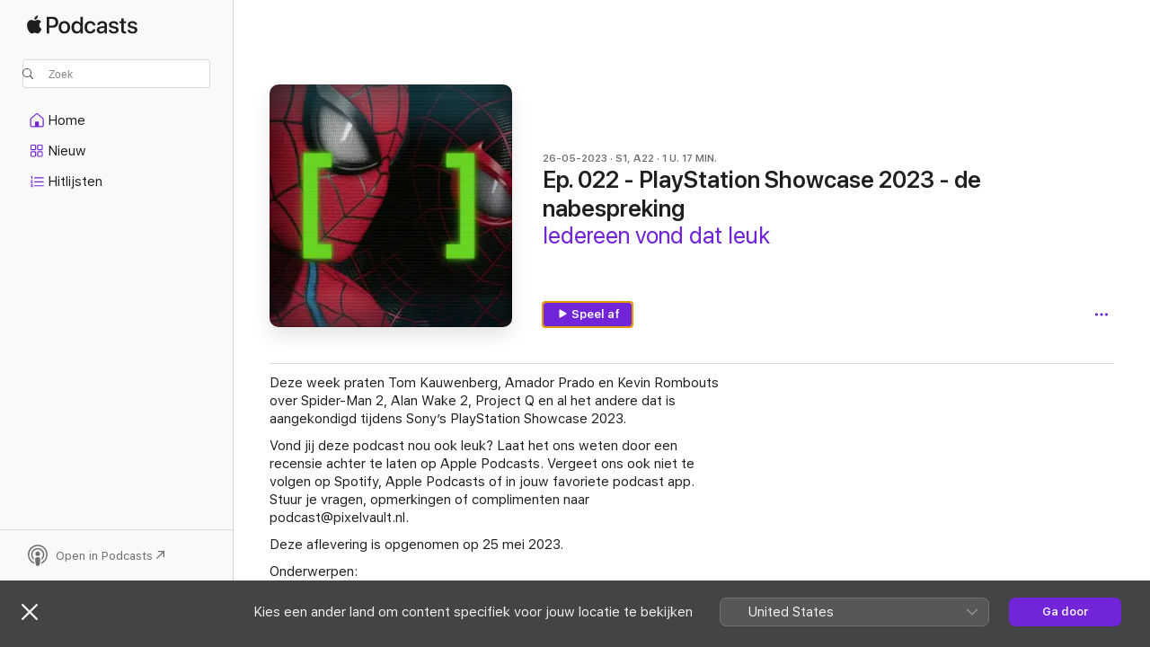

--- FILE ---
content_type: text/html
request_url: https://podcasts.apple.com/nl/podcast/ep-022-playstation-showcase-2023-de-nabespreking/id1660207234?i=1000614574584
body_size: 15209
content:
<!DOCTYPE html>
<html dir="ltr" lang="nl">
    <head>
        <meta charset="utf-8" />
        <meta http-equiv="X-UA-Compatible" content="IE=edge" />
        <meta name="viewport" content="width=device-width,initial-scale=1" />
        <meta name="applicable-device" content="pc,mobile" />
        <meta name="referrer" content="strict-origin" />

        <link
            rel="apple-touch-icon"
            sizes="180x180"
            href="/assets/favicon/favicon-180.png"
        />
        <link
            rel="icon"
            type="image/png"
            sizes="32x32"
            href="/assets/favicon/favicon-32.png"
        />
        <link
            rel="icon"
            type="image/png"
            sizes="16x16"
            href="/assets/favicon/favicon-16.png"
        />
        <link
            rel="mask-icon"
            href="/assets/favicon/favicon.svg"
            color="#7e50df"
        />
        <link rel="manifest" href="/manifest.json" />

        <title>Ep. 022 - PlayStation Showcase... - Iedereen vond dat leuk - Apple Podcasts</title><!-- HEAD_svelte-1frznod_START --><link rel="preconnect" href="//www.apple.com/wss/fonts" crossorigin="anonymous"><link rel="stylesheet" as="style" href="//www.apple.com/wss/fonts?families=SF+Pro,v4%7CSF+Pro+Icons,v1&amp;display=swap" type="text/css" referrerpolicy="strict-origin-when-cross-origin"><!-- HEAD_svelte-1frznod_END --><!-- HEAD_svelte-eg3hvx_START -->    <meta name="description" content="Deze week praten Tom Kauwenberg, Amador Prado en Kevin Rombouts over Spider-Man 2, Alan Wake 2, Project Q en al het andere dat is aangekondigd tijdens Sony’s Pl">  <link rel="canonical" href="https://podcasts.apple.com/nl/podcast/ep-022-playstation-showcase-2023-de-nabespreking/id1660207234?i=1000614574584">   <link rel="alternate" type="application/json+oembed" href="https://podcasts.apple.com/api/oembed?url=https%3A%2F%2Fpodcasts.apple.com%2Fnl%2Fpodcast%2Fep-022-playstation-showcase-2023-de-nabespreking%2Fid1660207234%3Fi%3D1000614574584" title="Ep. 022 - PlayStation Showcase... - Iedereen vond dat leuk - Apple Podcasts">  <meta name="al:ios:app_store_id" content="525463029"> <meta name="al:ios:app_name" content="Apple Podcasts"> <meta name="apple:content_id" content="1000614574584"> <meta name="apple:title" content="Ep. 022 - PlayStation Showcase 2023 - de nabespreking"> <meta name="apple:description" content="Deze week praten Tom Kauwenberg, Amador Prado en Kevin Rombouts over Spider-Man 2, Alan Wake 2, Project Q en al het andere dat is aangekondigd tijdens Sony’s Pl">   <meta property="og:title" content="Ep. 022 - PlayStation Showcase 2023 - de nabespreking"> <meta property="og:description" content="Podcastaflevering · Iedereen vond dat leuk · 26-05-2023 · 1u 17m"> <meta property="og:site_name" content="Apple Podcasts"> <meta property="og:url" content="https://podcasts.apple.com/nl/podcast/ep-022-playstation-showcase-2023-de-nabespreking/id1660207234?i=1000614574584"> <meta property="og:image" content="https://is1-ssl.mzstatic.com/image/thumb/Podcasts211/v4/ae/50/29/ae502994-f72f-c0d2-53aa-de70e42aa06c/mza_17594207942574828201.jpg/1200x1200ECA.PESS01-60.jpg?imgShow=Podcasts122/v4/1f/48/b5/1f48b58b-c89b-a11c-4a2a-4dcac9eaa2f9/mza_12841307954503336204.jpg"> <meta property="og:image:secure_url" content="https://is1-ssl.mzstatic.com/image/thumb/Podcasts211/v4/ae/50/29/ae502994-f72f-c0d2-53aa-de70e42aa06c/mza_17594207942574828201.jpg/1200x1200ECA.PESS01-60.jpg?imgShow=Podcasts122/v4/1f/48/b5/1f48b58b-c89b-a11c-4a2a-4dcac9eaa2f9/mza_12841307954503336204.jpg"> <meta property="og:image:alt" content="Ep. 022 - PlayStation Showcase 2023 - de nabespreking"> <meta property="og:image:width" content="1200"> <meta property="og:image:height" content="1200"> <meta property="og:image:type" content="image/jpg"> <meta property="og:type" content="website"> <meta property="og:locale" content="nl">     <meta name="twitter:title" content="Ep. 022 - PlayStation Showcase 2023 - de nabespreking"> <meta name="twitter:description" content="Podcastaflevering · Iedereen vond dat leuk · 26-05-2023 · 1u 17m"> <meta name="twitter:site" content="@ApplePodcasts"> <meta name="twitter:image" content="https://is1-ssl.mzstatic.com/image/thumb/Podcasts211/v4/ae/50/29/ae502994-f72f-c0d2-53aa-de70e42aa06c/mza_17594207942574828201.jpg/1200x1200ECA.PESS01-60.jpg?imgShow=Podcasts122/v4/1f/48/b5/1f48b58b-c89b-a11c-4a2a-4dcac9eaa2f9/mza_12841307954503336204.jpg"> <meta name="twitter:image:alt" content="Ep. 022 - PlayStation Showcase 2023 - de nabespreking"> <meta name="twitter:card" content="summary">      <!-- HTML_TAG_START -->
                <script id=schema:episode type="application/ld+json">
                    {"@context":"http://schema.org","@type":"PodcastEpisode","productionCompany":"Tom, Amador en Kevin","datePublished":"2023-05-26","description":"Iedereen vond dat mid.","duration":"PT1H16M42S","genre":["Games"],"name":"Ep. 022 - PlayStation Showcase 2023 - de nabespreking","offers":[{"@type":"Offer","category":"free","price":0}],"potentialAction":{"@type":"ListenAction","expectsAcceptanceOf":{"@type":"Offer","category":"free"},"target":{"@type":"EntryPoint","actionPlatform":"https://podcasts.apple.com/nl/podcast/ep-022-playstation-showcase-2023-de-nabespreking/id1660207234?i=1000614574584"}},"url":"https://podcasts.apple.com/nl/podcast/ep-022-playstation-showcase-2023-de-nabespreking/id1660207234?i=1000614574584","episodeNumber":22,"partOfSeries":{"@type":"CreativeWorkSeries","name":"Iedereen vond dat leuk","url":"https://podcasts.apple.com/nl/podcast/iedereen-vond-dat-leuk/id1660207234","offers":[{"@type":"Offer","category":"free","price":0}]},"thumbnailUrl":"https://is1-ssl.mzstatic.com/image/thumb/Podcasts211/v4/ae/50/29/ae502994-f72f-c0d2-53aa-de70e42aa06c/mza_17594207942574828201.jpg/1200x1200bf.webp"}
                </script>
                <!-- HTML_TAG_END -->    <!-- HEAD_svelte-eg3hvx_END --><!-- HEAD_svelte-1p7jl_START --><!-- HEAD_svelte-1p7jl_END -->
      <script type="module" crossorigin src="/assets/index~2c50f96d46.js"></script>
      <link rel="stylesheet" href="/assets/index~965ccb6a44.css">
    </head>
    <body>
        <svg style="display: none" xmlns="http://www.w3.org/2000/svg">
            <symbol id="play-circle-fill" viewBox="0 0 60 60">
                <path
                    class="icon-circle-fill__circle"
                    fill="var(--iconCircleFillBG, transparent)"
                    d="M30 60c16.411 0 30-13.617 30-30C60 13.588 46.382 0 29.971 0 13.588 0 .001 13.588.001 30c0 16.383 13.617 30 30 30Z"
                />
                <path
                    fill="var(--iconFillArrow, var(--keyColor, black))"
                    d="M24.411 41.853c-1.41.853-3.028.177-3.028-1.294V19.47c0-1.44 1.735-2.058 3.028-1.294l17.265 10.235a1.89 1.89 0 0 1 0 3.265L24.411 41.853Z"
                />
            </symbol>
        </svg>
        <script defer src="/assets/focus-visible/focus-visible.min.js"></script>
        

        <script
            async
            src="/includes/js-cdn/musickit/v3/amp/musickit.js"
        ></script>
        <script
            type="module"
            async
            src="/includes/js-cdn/musickit/v3/components/musickit-components/musickit-components.esm.js"
        ></script>
        <script
            nomodule
            async
            src="/includes/js-cdn/musickit/v3/components/musickit-components/musickit-components.js"
        ></script>
        <div id="body-container">
              <div class="app-container svelte-ybg737" data-testid="app-container"> <div class="header svelte-1jb51s" data-testid="header"><nav data-testid="navigation" class="navigation svelte-13li0vp"><div class="navigation__header svelte-13li0vp"><div data-testid="logo" class="logo svelte-1gk6pig"> <a aria-label="Apple Podcasts" role="img" href="https://podcasts.apple.com/nl/new" class="svelte-1gk6pig"><svg height="12" viewBox="0 0 67 12" width="67" class="podcasts-logo" aria-hidden="true"><path d="M45.646 3.547c1.748 0 2.903.96 2.903 2.409v5.048h-1.44V9.793h-.036c-.424.819-1.35 1.337-2.31 1.337-1.435 0-2.437-.896-2.437-2.22 0-1.288.982-2.065 2.722-2.17l2.005-.112v-.56c0-.82-.536-1.282-1.448-1.282-.836 0-1.42.4-1.539 1.037H42.66c.042-1.33 1.274-2.276 2.986-2.276zm-22.971 0c2.123 0 3.474 1.456 3.474 3.774 0 2.325-1.344 3.774-3.474 3.774s-3.474-1.45-3.474-3.774c0-2.318 1.358-3.774 3.474-3.774zm15.689 0c1.88 0 3.05 1.19 3.174 2.626h-1.434c-.132-.778-.737-1.359-1.726-1.359-1.156 0-1.922.974-1.922 2.507 0 1.568.773 2.514 1.936 2.514.933 0 1.545-.47 1.712-1.324h1.448c-.167 1.548-1.399 2.584-3.174 2.584-2.089 0-3.453-1.435-3.453-3.774 0-2.29 1.364-3.774 3.439-3.774zm14.263.007c1.622 0 2.785.903 2.82 2.206h-1.414c-.062-.652-.612-1.05-1.448-1.05-.814 0-1.357.377-1.357.952 0 .44.362.735 1.12.924l1.233.287c1.476.357 2.033.903 2.033 1.981 0 1.33-1.254 2.241-3.043 2.241-1.726 0-2.889-.89-3-2.234h1.49c.104.708.668 1.086 1.58 1.086.898 0 1.462-.371 1.462-.96 0-.455-.279-.7-1.044-.896L51.75 7.77c-1.323-.322-1.991-1.001-1.991-2.024 0-1.302 1.163-2.191 2.868-2.191zm11.396 0c1.622 0 2.784.903 2.82 2.206h-1.414c-.063-.652-.613-1.05-1.448-1.05-.815 0-1.358.377-1.358.952 0 .44.362.735 1.121.924l1.232.287C66.452 7.23 67 7.776 67 8.854c0 1.33-1.244 2.241-3.033 2.241-1.726 0-2.889-.89-3-2.234h1.49c.104.708.668 1.086 1.58 1.086.898 0 1.461-.371 1.461-.96 0-.455-.278-.7-1.044-.896l-1.308-.322c-1.323-.322-1.992-1.001-1.992-2.024 0-1.302 1.163-2.191 2.869-2.191zM6.368 2.776l.221.001c.348.028 1.352.135 1.994 1.091-.053.04-1.19.7-1.177 2.088.013 1.656 1.445 2.209 1.458 2.222-.013.041-.227.782-.749 1.55-.455.673-.924 1.333-1.673 1.346-.723.014-.964-.43-1.793-.43-.83 0-1.098.417-1.78.444-.723.027-1.272-.715-1.727-1.388C.205 8.34-.504 5.862.46 4.191c.468-.835 1.325-1.36 2.248-1.373.71-.013 1.365.471 1.793.471.429 0 1.191-.565 2.088-.512zM33.884.9v10.104h-1.462V9.751h-.028c-.432.84-1.267 1.33-2.332 1.33-1.83 0-3.077-1.484-3.077-3.76s1.246-3.76 3.063-3.76c1.051 0 1.88.49 2.297 1.302h.028V.9zm24.849.995v1.743h1.392v1.197h-1.392v4.061c0 .63.279.925.891.925.153 0 .397-.021.494-.035v1.19c-.167.042-.5.07-.835.07-1.483 0-2.06-.56-2.06-1.989V4.835h-1.066V3.638h1.065V1.895zM15.665.9c1.949 0 3.306 1.352 3.306 3.32 0 1.974-1.385 3.332-3.355 3.332h-2.158v3.452h-1.56V.9zm31.388 6.778-1.803.112c-.898.056-1.406.448-1.406 1.078 0 .645.529 1.065 1.336 1.065 1.051 0 1.873-.729 1.873-1.688zM22.675 4.793c-1.218 0-1.942.946-1.942 2.528 0 1.596.724 2.528 1.942 2.528s1.942-.932 1.942-2.528c0-1.59-.724-2.528-1.942-2.528zm7.784.056c-1.17 0-1.935.974-1.935 2.472 0 1.512.765 2.479 1.935 2.479 1.155 0 1.928-.98 1.928-2.479 0-1.484-.773-2.472-1.928-2.472zM15.254 2.224h-1.796v4.012h1.789c1.357 0 2.13-.735 2.13-2.01 0-1.274-.773-2.002-2.123-2.002zM6.596.13c.067.649-.188 1.283-.563 1.756-.39.46-1.007.824-1.624.77-.08-.621.228-1.283.577-1.688.389-.473 1.06-.81 1.61-.838z"></path></svg></a> </div> <div class="search-input-wrapper svelte-1gxcl7k" data-testid="search-input"><div data-testid="amp-search-input" aria-controls="search-suggestions" aria-expanded="false" aria-haspopup="listbox" aria-owns="search-suggestions" class="search-input-container svelte-rg26q6" tabindex="-1" role=""><div class="flex-container svelte-rg26q6"><form id="search-input-form" class="svelte-rg26q6"><svg height="16" width="16" viewBox="0 0 16 16" class="search-svg" aria-hidden="true"><path d="M11.87 10.835c.018.015.035.03.051.047l3.864 3.863a.735.735 0 1 1-1.04 1.04l-3.863-3.864a.744.744 0 0 1-.047-.051 6.667 6.667 0 1 1 1.035-1.035zM6.667 12a5.333 5.333 0 1 0 0-10.667 5.333 5.333 0 0 0 0 10.667z"></path></svg> <input value="" aria-autocomplete="list" aria-multiline="false" aria-controls="search-suggestions" placeholder="Zoek" spellcheck="false" autocomplete="off" autocorrect="off" autocapitalize="off" type="text" inputmode="search" class="search-input__text-field svelte-rg26q6" data-testid="search-input__text-field"></form> </div> <div data-testid="search-scope-bar"></div>   </div> </div></div> <div data-testid="navigation-content" class="navigation__content svelte-13li0vp" id="navigation" aria-hidden="false"><div class="navigation__scrollable-container svelte-13li0vp"><div data-testid="navigation-items-primary" class="navigation-items navigation-items--primary svelte-ng61m8"> <ul class="navigation-items__list svelte-ng61m8">  <li class="navigation-item navigation-item__home svelte-1a5yt87" aria-selected="false" data-testid="navigation-item"> <a href="https://podcasts.apple.com/nl/home" class="navigation-item__link svelte-1a5yt87" role="button" data-testid="home" aria-pressed="false"><div class="navigation-item__content svelte-zhx7t9"> <span class="navigation-item__icon svelte-zhx7t9"> <svg xmlns="http://www.w3.org/2000/svg" width="24" height="24" viewBox="0 0 24 24" aria-hidden="true"><path d="M6.392 19.41H17.84c1.172 0 1.831-.674 1.831-1.787v-6.731c0-.689-.205-1.18-.732-1.612l-5.794-4.863c-.322-.271-.651-.403-1.025-.403-.374 0-.703.132-1.025.403L5.3 9.28c-.527.432-.732.923-.732 1.612v6.73c0 1.114.659 1.788 1.823 1.788Zm0-1.106c-.402 0-.717-.293-.717-.681v-6.731c0-.352.088-.564.337-.77l5.793-4.855c.11-.088.227-.147.315-.147s.205.059.315.147l5.793 4.856c.242.205.337.417.337.769v6.73c0 .389-.315.682-.725.682h-3.596v-4.431c0-.337-.22-.557-.557-.557H10.56c-.337 0-.564.22-.564.557v4.43H6.392Z"></path></svg> </span> <span class="navigation-item__label svelte-zhx7t9"> Home </span> </div></a>  </li>  <li class="navigation-item navigation-item__new svelte-1a5yt87" aria-selected="false" data-testid="navigation-item"> <a href="https://podcasts.apple.com/nl/new" class="navigation-item__link svelte-1a5yt87" role="button" data-testid="new" aria-pressed="false"><div class="navigation-item__content svelte-zhx7t9"> <span class="navigation-item__icon svelte-zhx7t9"> <svg xmlns="http://www.w3.org/2000/svg" width="24" height="24" viewBox="0 0 24 24" aria-hidden="true"><path d="M9.739 11.138c.93 0 1.399-.47 1.399-1.436V6.428c0-.967-.47-1.428-1.4-1.428h-3.34C5.469 5 5 5.461 5 6.428v3.274c0 .967.469 1.436 1.399 1.436h3.34Zm7.346 0c.93 0 1.399-.47 1.399-1.436V6.428c0-.967-.469-1.428-1.399-1.428h-3.333c-.937 0-1.406.461-1.406 1.428v3.274c0 .967.469 1.436 1.406 1.436h3.333Zm-7.368-1.033H6.414c-.257 0-.381-.132-.381-.403V6.428c0-.263.124-.395.38-.395h3.304c.256 0 .388.132.388.395v3.274c0 .271-.132.403-.388.403Zm7.353 0h-3.303c-.264 0-.388-.132-.388-.403V6.428c0-.263.124-.395.388-.395h3.303c.257 0 .381.132.381.395v3.274c0 .271-.124.403-.38.403Zm-7.33 8.379c.93 0 1.399-.462 1.399-1.428v-3.282c0-.96-.47-1.428-1.4-1.428h-3.34c-.93 0-1.398.469-1.398 1.428v3.282c0 .966.469 1.428 1.399 1.428h3.34Zm7.346 0c.93 0 1.399-.462 1.399-1.428v-3.282c0-.96-.469-1.428-1.399-1.428h-3.333c-.937 0-1.406.469-1.406 1.428v3.282c0 .966.469 1.428 1.406 1.428h3.333ZM9.717 17.45H6.414c-.257 0-.381-.132-.381-.395v-3.274c0-.271.124-.403.38-.403h3.304c.256 0 .388.132.388.403v3.274c0 .263-.132.395-.388.395Zm7.353 0h-3.303c-.264 0-.388-.132-.388-.395v-3.274c0-.271.124-.403.388-.403h3.303c.257 0 .381.132.381.403v3.274c0 .263-.124.395-.38.395Z"></path></svg> </span> <span class="navigation-item__label svelte-zhx7t9"> Nieuw </span> </div></a>  </li>  <li class="navigation-item navigation-item__charts svelte-1a5yt87" aria-selected="false" data-testid="navigation-item"> <a href="https://podcasts.apple.com/nl/charts" class="navigation-item__link svelte-1a5yt87" role="button" data-testid="charts" aria-pressed="false"><div class="navigation-item__content svelte-zhx7t9"> <span class="navigation-item__icon svelte-zhx7t9"> <svg xmlns="http://www.w3.org/2000/svg" width="24" height="24" viewBox="0 0 24 24" aria-hidden="true"><path d="M6.597 9.362c.278 0 .476-.161.476-.49V6.504c0-.307-.22-.505-.542-.505-.257 0-.418.088-.6.212l-.52.36c-.147.102-.228.197-.228.35 0 .191.147.323.315.323.095 0 .14-.015.264-.102l.337-.227h.014V8.87c0 .33.19.49.484.49Zm12.568-.886c.33 0 .593-.257.593-.586a.586.586 0 0 0-.593-.594h-9.66a.586.586 0 0 0-.594.594c0 .33.264.586.593.586h9.661ZM7.3 13.778c.198 0 .351-.139.351-.344 0-.22-.146-.359-.351-.359H6.252v-.022l.601-.483c.498-.41.696-.645.696-1.077 0-.586-.49-.981-1.282-.981-.703 0-1.208.366-1.208.835 0 .234.153.359.402.359.169 0 .279-.052.381-.22.103-.176.235-.271.44-.271.212 0 .366.139.366.344 0 .176-.088.33-.469.63l-.96.791a.493.493 0 0 0-.204.41c0 .227.16.388.402.388H7.3Zm11.865-.871a.59.59 0 1 0 0-1.18h-9.66a.59.59 0 1 0 0 1.18h9.66ZM6.282 18.34c.871 0 1.384-.388 1.384-1.003 0-.403-.278-.681-.784-.725v-.022c.367-.066.66-.315.66-.74 0-.557-.542-.864-1.268-.864-.57 0-1.193.27-1.193.754 0 .205.146.352.373.352.161 0 .234-.066.337-.176.168-.183.3-.242.483-.242.227 0 .396.11.396.33 0 .205-.176.308-.476.308h-.08c-.206 0-.338.102-.338.314 0 .198.125.315.337.315h.095c.33 0 .506.11.506.337 0 .198-.183.345-.432.345-.257 0-.44-.147-.579-.286-.088-.08-.161-.14-.3-.14-.235 0-.403.14-.403.367 0 .505.688.776 1.282.776Zm12.883-1.01c.33 0 .593-.257.593-.586a.586.586 0 0 0-.593-.594h-9.66a.586.586 0 0 0-.594.594c0 .33.264.586.593.586h9.661Z"></path></svg> </span> <span class="navigation-item__label svelte-zhx7t9"> Hitlijsten </span> </div></a>  </li>  <li class="navigation-item navigation-item__search svelte-1a5yt87" aria-selected="false" data-testid="navigation-item"> <a href="https://podcasts.apple.com/nl/search" class="navigation-item__link svelte-1a5yt87" role="button" data-testid="search" aria-pressed="false"><div class="navigation-item__content svelte-zhx7t9"> <span class="navigation-item__icon svelte-zhx7t9"> <svg height="24" viewBox="0 0 24 24" width="24" aria-hidden="true"><path d="M17.979 18.553c.476 0 .813-.366.813-.835a.807.807 0 0 0-.235-.586l-3.45-3.457a5.61 5.61 0 0 0 1.158-3.413c0-3.098-2.535-5.633-5.633-5.633C7.542 4.63 5 7.156 5 10.262c0 3.098 2.534 5.632 5.632 5.632a5.614 5.614 0 0 0 3.274-1.055l3.472 3.472a.835.835 0 0 0 .6.242zm-7.347-3.875c-2.417 0-4.416-2-4.416-4.416 0-2.417 2-4.417 4.416-4.417 2.417 0 4.417 2 4.417 4.417s-2 4.416-4.417 4.416z" fill-opacity=".95"></path></svg> </span> <span class="navigation-item__label svelte-zhx7t9"> Zoek </span> </div></a>  </li></ul> </div>   </div> <div class="navigation__native-cta"><div slot="native-cta"></div></div></div> </nav> </div>  <div id="scrollable-page" class="scrollable-page svelte-ofwq8g" data-testid="main-section" aria-hidden="false"> <div class="player-bar svelte-dsbdte" data-testid="player-bar" aria-label="Mediaregelaars" aria-hidden="false">   </div> <main data-testid="main" class="svelte-n0itnb"><div class="content-container svelte-n0itnb" data-testid="content-container">    <div class="page-container svelte-1vsyrnf">    <div class="section section--episodeHeaderRegular svelte-1cj8vg9 without-bottom-spacing" data-testid="section-container" aria-label="Uitgelicht" aria-hidden="false"> <div class="shelf-content" data-testid="shelf-content"> <div class="container-detail-header svelte-rknnd2 container-detail-header--no-description" data-testid="container-detail-header"><div slot="artwork" data-testid="artwork" class="svelte-16t2ez2  uses-episode-size"><div data-testid="artwork-component" class="artwork-component artwork-component--aspect-ratio artwork-component--orientation-square svelte-g1i36u container-style   artwork-component--fullwidth    artwork-component--has-borders" style="
            --artwork-bg-color: #0b1418;
            --aspect-ratio: 1;
            --placeholder-bg-color: #0b1418;
       ">   <picture class="svelte-g1i36u"><source sizes=" (max-width:999px) 270px,(min-width:1000px) and (max-width:1319px) 300px,(min-width:1320px) and (max-width:1679px) 300px,300px" srcset="https://is1-ssl.mzstatic.com/image/thumb/Podcasts211/v4/ae/50/29/ae502994-f72f-c0d2-53aa-de70e42aa06c/mza_17594207942574828201.jpg/270x270bb.webp 270w,https://is1-ssl.mzstatic.com/image/thumb/Podcasts211/v4/ae/50/29/ae502994-f72f-c0d2-53aa-de70e42aa06c/mza_17594207942574828201.jpg/300x300bb.webp 300w,https://is1-ssl.mzstatic.com/image/thumb/Podcasts211/v4/ae/50/29/ae502994-f72f-c0d2-53aa-de70e42aa06c/mza_17594207942574828201.jpg/540x540bb.webp 540w,https://is1-ssl.mzstatic.com/image/thumb/Podcasts211/v4/ae/50/29/ae502994-f72f-c0d2-53aa-de70e42aa06c/mza_17594207942574828201.jpg/600x600bb.webp 600w" type="image/webp"> <source sizes=" (max-width:999px) 270px,(min-width:1000px) and (max-width:1319px) 300px,(min-width:1320px) and (max-width:1679px) 300px,300px" srcset="https://is1-ssl.mzstatic.com/image/thumb/Podcasts211/v4/ae/50/29/ae502994-f72f-c0d2-53aa-de70e42aa06c/mza_17594207942574828201.jpg/270x270bb-60.jpg 270w,https://is1-ssl.mzstatic.com/image/thumb/Podcasts211/v4/ae/50/29/ae502994-f72f-c0d2-53aa-de70e42aa06c/mza_17594207942574828201.jpg/300x300bb-60.jpg 300w,https://is1-ssl.mzstatic.com/image/thumb/Podcasts211/v4/ae/50/29/ae502994-f72f-c0d2-53aa-de70e42aa06c/mza_17594207942574828201.jpg/540x540bb-60.jpg 540w,https://is1-ssl.mzstatic.com/image/thumb/Podcasts211/v4/ae/50/29/ae502994-f72f-c0d2-53aa-de70e42aa06c/mza_17594207942574828201.jpg/600x600bb-60.jpg 600w" type="image/jpeg"> <img alt="Iedereen vond dat leuk" class="artwork-component__contents artwork-component__image svelte-g1i36u" src="/assets/artwork/1x1.gif" decoding="async" width="300" height="300" fetchpriority="auto" style="opacity: 1;"></picture> </div> <div class="progress-bar svelte-16t2ez2"></div></div> <div class="headings svelte-rknnd2"><div class="headings__metadata-top svelte-rknnd2"><ul class="metadata svelte-16t2ez2"><li class="svelte-16t2ez2">26-05-2023</li><li class="svelte-16t2ez2">S1, A22</li><li class="svelte-16t2ez2">1 U. 17 MIN.</li> </ul> </div> <h1 class="headings__title svelte-rknnd2" data-testid="non-editable-product-title"><span dir="auto">Ep. 022 - PlayStation Showcase 2023 - de nabespreking</span></h1> <div class="headings__subtitles svelte-rknnd2" data-testid="product-subtitles"><div class="subtitle-action svelte-16t2ez2"> <a data-testid="click-action" href="https://podcasts.apple.com/nl/podcast/iedereen-vond-dat-leuk/id1660207234" class="link-action svelte-1c9ml6j" dir="auto">Iedereen vond dat leuk</a></div></div>  </div>  <div class="primary-actions svelte-rknnd2"><div class="primary-actions__button primary-actions__button--play svelte-rknnd2"> <div class="play-button-container svelte-16t2ez2" data-should-focus> <div class="button-action svelte-1dchn99 primary" data-testid="button-action"> <div class="button svelte-5myedz primary" data-testid="button-base-wrapper"><button data-testid="button-base" type="button"  class="svelte-5myedz"> <span data-testid="button-icon-play" class="icon svelte-1dchn99"><svg height="16" viewBox="0 0 16 16" width="16"><path d="m4.4 15.14 10.386-6.096c.842-.459.794-1.64 0-2.097L4.401.85c-.87-.53-2-.12-2 .82v12.625c0 .966 1.06 1.4 2 .844z"></path></svg></span>  Speel af  </button> </div> </div> </div> </div> </div> <div class="secondary-actions svelte-rknnd2"><div slot="secondary-actions"><div class="cloud-buttons svelte-1vilthy" data-testid="cloud-buttons"><div class="cloud-buttons__save svelte-1vilthy"></div> <amp-contextual-menu-button config="[object Object]" class="svelte-dj0bcp"> <span aria-label="MEER" class="more-button svelte-dj0bcp  more-button--non-platter" data-testid="more-button" slot="trigger-content"><svg width="28" height="28" viewBox="0 0 28 28" class="glyph" xmlns="http://www.w3.org/2000/svg"><circle fill="var(--iconCircleFill, transparent)" cx="14" cy="14" r="14"></circle><path fill="var(--iconEllipsisFill, white)" d="M10.105 14c0-.87-.687-1.55-1.564-1.55-.862 0-1.557.695-1.557 1.55 0 .848.695 1.55 1.557 1.55.855 0 1.564-.702 1.564-1.55zm5.437 0c0-.87-.68-1.55-1.542-1.55A1.55 1.55 0 0012.45 14c0 .848.695 1.55 1.55 1.55.848 0 1.542-.702 1.542-1.55zm5.474 0c0-.87-.687-1.55-1.557-1.55-.87 0-1.564.695-1.564 1.55 0 .848.694 1.55 1.564 1.55.848 0 1.557-.702 1.557-1.55z"></path></svg></span> </amp-contextual-menu-button> </div></div></div></div> </div></div> <div class="section section--paragraph svelte-1cj8vg9     section--display-separator" data-testid="section-container" aria-hidden="false"> <div class="shelf-content" data-testid="shelf-content">  <div data-testid="paragraphs" class="paragraph-wrapper svelte-l0g9pr" dir="auto"><!-- HTML_TAG_START --><p>Deze week praten Tom Kauwenberg, Amador Prado en Kevin Rombouts over Spider-Man 2, Alan Wake 2, Project Q en al het andere dat is aangekondigd tijdens Sony’s PlayStation Showcase 2023.</p><p>Vond jij deze podcast nou ook leuk? Laat het ons weten door een recensie achter te laten op Apple Podcasts. Vergeet ons ook niet te volgen op Spotify, Apple Podcasts of in jouw favoriete podcast app. Stuur je vragen, opmerkingen of complimenten naar podcast@pixelvault.nl.</p><p>Deze aflevering is opgenomen op 25 mei 2023.</p><p>Onderwerpen:</p><p>01:00 😬 De eerste meningen over de PlayStation Showcase - en ons verslag hiervan</p><p>03:30 💰We bespreken Fairgame$, de nieuwe heist-game van Haven</p><p>06:50 🔦 Kevin is laaiend enthousiast over Alan Wake 2…</p><p>09:00 🕷️ …maar minder enthousiast over Spider-Man 2</p><p>12:50 1️⃣ Amador mist first-party titels bij de showcase</p><p>13:30 🦾 The Talos Principle 2 gooit hoge ogen bij fans - waaronder Amador</p><p>18:00 🏃‍♀️ We krijgen veel heist- en extraction-games, maar kijken het meeste uit Marathon</p><p>20:30 🤔 We snappen maar weinig van Sony’s Project Q</p><p>29:50 🧼 Splatoon, maar dan net niet - dat lijkt Square Enix’s Foamstars te zijn</p><p>32:20 🗡️ Er heerst matig enthousiasme rondom Assassins Creed Mirage</p><p>35:30 🐍 Helaas nog geen gameplay van Metal Gear Solid Delta: Snake Eater</p><p>37:20 🥸 We hebben het maar over PSVR2, want Sony lijkt het zelf te vergeten</p><p>47:40 ⁉️ Welke games en studio’s mistte we nog tijdens de show?</p><p>58:20 🔮 Waar hoopte wij eigenlijk nog op?</p><p>01:02:10 🍝 Kevin maakt pasta op de muziek van Michael Kiwanuka’s plaat Kiwanuka</p><p>01:05:00 🦊 Amador is zijn indie backlog aan het bijwerken met o.a. Dead Cells: Return to Castlevania en Tunic - Kevin’s review lees je hier</p><p>01:09:40 🍄 Tom heeft eindelijk The Super Mario Bros. Film gezien - die vanaf 7 juni ook via VOD-diensten beschikbaar is</p><p>Uhm, actually…</p><ul>
<li>De Uncharted spin-off waar we het over hadden was natuurlijk Uncharted: The Lost Legacy</li>
</ul> <p>Linkjes:</p><ul>
<li>Iedereen vond dat leuk op Twitter: @vonddatleuk</li>
<li>Iedereen vond dat leuk op Instagram: @vonddatleuk</li>
<li>Tom op Twitter: @tomkauw</li>
<li>Amador op Instagram: @amadortje</li>
<li>Kevin op Twitter: @kevvr</li>
</ul><!-- HTML_TAG_END --> </div></div></div> <div class="section section--externalLinkListInline svelte-1cj8vg9     section--display-separator" data-testid="section-container" aria-hidden="false"> <div class="shelf-content" data-testid="shelf-content"><div class="link-list svelte-knsjsh" data-testid="link-list">   <a data-testid="click-action" href="https://app.springcast.fm/17418/ep-022-playstation-showcase-2023-de-nabespreking" class="link-action link-action--external svelte-1c9ml6j" target="_blank" rel="noopener noreferrer" dir="auto"><span class="link-action__text svelte-1c9ml6j">Webpagina aflevering  </span><svg xmlns="http://www.w3.org/2000/svg" viewBox="11.914 4.592 12 12" width="12" height="12" style="fill: currentColor;" class="external-link-icon"><path d="M23.207 5.363c-.673-.664-1.613-.771-2.724-.771h-5.096c-1.095 0-2.038.109-2.708.773-.664.67-.765 1.596-.765 2.693v5.047c0 1.12.099 2.054.763 2.715.671.671 1.605.771 2.723.771h5.082c1.11 0 2.052-.1 2.724-.771.663-.67.763-1.595.763-2.715V8.079c0-1.12-.1-2.047-.763-2.715Zm-.289 2.534v5.388c0 .671-.087 1.371-.482 1.766-.395.396-1.103.489-1.773.489H15.22c-.67 0-1.379-.093-1.774-.489-.395-.395-.48-1.094-.48-1.766V7.918c0-.69.085-1.393.479-1.788.395-.396 1.108-.487 1.797-.487h5.422c.67 0 1.378.093 1.773.488.396.395.482 1.094.482 1.766Zm-2.928 4.304c.286 0 .476-.219.476-.52v-3.08c0-.39-.211-.54-.544-.54h-3.103c-.301 0-.5.19-.5.475 0 .287.205.477.513.477h1.19l.969-.103-1.018.953-2.41 2.403a.504.504 0 0 0-.155.355c0 .293.192.484.477.484.157 0 .282-.06.369-.148l2.409-2.409.939-1.006-.097 1.021v1.131c0 .308.192.507.484.507Z"></path></svg></a>   </div></div></div> <div class="section section--information svelte-1cj8vg9" data-testid="section-container" aria-label="Informatie" aria-hidden="false"><div class="header svelte-fr9z27">  <div class="header-title-wrapper svelte-fr9z27">    <h2 class="title svelte-fr9z27" data-testid="header-title"><span class="dir-wrapper" dir="auto">Informatie</span></h2> </div> <div slot="buttons" class="section-header-buttons svelte-1cj8vg9"></div> </div> <div class="shelf-content" data-testid="shelf-content"><ul class="information svelte-sy8mrl" data-testid="information"> <li><div class="title svelte-sy8mrl">Programma</div>   <div class="content svelte-sy8mrl" style="--linkColor: var(--keyColor)" data-testid="information-content-with-action"> <a data-testid="click-action" href="https://podcasts.apple.com/nl/podcast/iedereen-vond-dat-leuk/id1660207234" class="link-action svelte-1c9ml6j" dir="auto">Iedereen vond dat leuk</a> </div> </li> <li><div class="title svelte-sy8mrl">Frequentie</div>   <div class="content svelte-sy8mrl" dir="auto">Wekelijks bijgewerkt </div> </li> <li><div class="title svelte-sy8mrl">Uitgegeven</div>   <div class="content svelte-sy8mrl" dir="auto">26 mei 2023 om 08:00 UTC </div> </li> <li><div class="title svelte-sy8mrl">Lengte</div>   <div class="content svelte-sy8mrl" dir="auto">1u 17m </div> </li> <li><div class="title svelte-sy8mrl">Seizoen</div>   <div class="content svelte-sy8mrl" dir="auto">1 </div> </li> <li><div class="title svelte-sy8mrl">Aflevering</div>   <div class="content svelte-sy8mrl" dir="auto">22 </div> </li> <li><div class="title svelte-sy8mrl">Beoordeling</div>   <div class="content svelte-sy8mrl" dir="auto">Veilig </div> </li> </ul></div></div>    </div>    </div> </main> <footer data-testid="footer" class="svelte-g5ypic"><div class="footer-secondary-slot svelte-g5ypic"><div class="button-container svelte-14qifue"><button class="link svelte-14qifue" data-testid="locale-switcher-button">Nederland</button> <ul class="svelte-n776hm"><li class="svelte-n776hm"><a href="?l=en-GB" aria-label="Deze pagina is beschikbaar in het English (UK)" data-testid="other-language-en-GB" class="svelte-n776hm">English (UK)</a> </li></ul></div>  <dialog data-testid="dialog" class="svelte-1a4zf5b" id="" aria-hidden="true"><div data-testid="locale-switcher-modal-container" class="locale-switcher-modal-container svelte-1jierl0"><button data-testid="locale-switcher-modal-close-button" class="close-button svelte-1jierl0" type="button" aria-label="Sluit"><svg width="18" height="18" viewBox="0 0 18 18" aria-hidden="true" data-testid="locale-switcher-modal-close-button-svg"><path d="M1.2 18C.6 18 0 17.5 0 16.8c0-.4.1-.6.4-.8l7-7-7-7c-.3-.2-.4-.5-.4-.8C0 .5.6 0 1.2 0c.3 0 .6.1.8.3l7 7 7-7c.2-.2.5-.3.8-.3.6 0 1.2.5 1.2 1.2 0 .3-.1.6-.4.8l-7 7 7 7c.2.2.4.5.4.8 0 .7-.6 1.2-1.2 1.2-.3 0-.6-.1-.8-.3l-7-7-7 7c-.2.1-.5.3-.8.3z"></path></svg></button> <div class="header-container svelte-1jierl0"><span data-testid="locale-switcher-modal-title" class="title svelte-1jierl0">Kies een land of regio</span></div> <div class="region-container svelte-1jierl0"><div class="region-header svelte-vqg5px"><h2 class="svelte-vqg5px">Afrika, Midden-Oosten en India</h2> <button slot="button" class="see-all-button svelte-1jierl0">Toon alle </button></div> <ul class="svelte-a89zv9"><li class="svelte-a89zv9"><a href="/dz/new" data-testid="region-list-link" class="svelte-a89zv9"><span>Algeria</span></a> </li><li class="svelte-a89zv9"><a href="/ao/new" data-testid="region-list-link" class="svelte-a89zv9"><span>Angola</span></a> </li><li class="svelte-a89zv9"><a href="/am/new" data-testid="region-list-link" class="svelte-a89zv9"><span>Armenia</span></a> </li><li class="svelte-a89zv9"><a href="/az/new" data-testid="region-list-link" class="svelte-a89zv9"><span>Azerbaijan</span></a> </li><li class="svelte-a89zv9"><a href="/bh/new" data-testid="region-list-link" class="svelte-a89zv9"><span>Bahrain</span></a> </li><li class="svelte-a89zv9"><a href="/bj/new" data-testid="region-list-link" class="svelte-a89zv9"><span>Benin</span></a> </li><li class="svelte-a89zv9"><a href="/bw/new" data-testid="region-list-link" class="svelte-a89zv9"><span>Botswana</span></a> </li><li class="svelte-a89zv9"><a href="/bn/new" data-testid="region-list-link" class="svelte-a89zv9"><span>Brunei Darussalam</span></a> </li><li class="svelte-a89zv9"><a href="/bf/new" data-testid="region-list-link" class="svelte-a89zv9"><span>Burkina Faso</span></a> </li><li class="svelte-a89zv9"><a href="/cm/new" data-testid="region-list-link" class="svelte-a89zv9"><span>Cameroun</span></a> </li><li class="svelte-a89zv9"><a href="/cv/new" data-testid="region-list-link" class="svelte-a89zv9"><span>Cape Verde</span></a> </li><li class="svelte-a89zv9"><a href="/td/new" data-testid="region-list-link" class="svelte-a89zv9"><span>Chad</span></a> </li><li class="svelte-a89zv9"><a href="/ci/new" data-testid="region-list-link" class="svelte-a89zv9"><span>Côte d’Ivoire</span></a> </li><li class="svelte-a89zv9"><a href="/cd/new" data-testid="region-list-link" class="svelte-a89zv9"><span>Congo, The Democratic Republic Of The</span></a> </li><li class="svelte-a89zv9"><a href="/eg/new" data-testid="region-list-link" class="svelte-a89zv9"><span>Egypt</span></a> </li><li class="svelte-a89zv9"><a href="/sz/new" data-testid="region-list-link" class="svelte-a89zv9"><span>Eswatini</span></a> </li><li class="svelte-a89zv9"><a href="/ga/new" data-testid="region-list-link" class="svelte-a89zv9"><span>Gabon</span></a> </li><li class="svelte-a89zv9"><a href="/gm/new" data-testid="region-list-link" class="svelte-a89zv9"><span>Gambia</span></a> </li><li class="svelte-a89zv9"><a href="/gh/new" data-testid="region-list-link" class="svelte-a89zv9"><span>Ghana</span></a> </li><li class="svelte-a89zv9"><a href="/gw/new" data-testid="region-list-link" class="svelte-a89zv9"><span>Guinea-Bissau</span></a> </li><li class="svelte-a89zv9"><a href="/in/new" data-testid="region-list-link" class="svelte-a89zv9"><span>India</span></a> </li><li class="svelte-a89zv9"><a href="/iq/new" data-testid="region-list-link" class="svelte-a89zv9"><span>Iraq</span></a> </li><li class="svelte-a89zv9"><a href="/il/new" data-testid="region-list-link" class="svelte-a89zv9"><span>Israel</span></a> </li><li class="svelte-a89zv9"><a href="/jo/new" data-testid="region-list-link" class="svelte-a89zv9"><span>Jordan</span></a> </li><li class="svelte-a89zv9"><a href="/ke/new" data-testid="region-list-link" class="svelte-a89zv9"><span>Kenya</span></a> </li><li class="svelte-a89zv9"><a href="/kw/new" data-testid="region-list-link" class="svelte-a89zv9"><span>Kuwait</span></a> </li><li class="svelte-a89zv9"><a href="/lb/new" data-testid="region-list-link" class="svelte-a89zv9"><span>Lebanon</span></a> </li><li class="svelte-a89zv9"><a href="/lr/new" data-testid="region-list-link" class="svelte-a89zv9"><span>Liberia</span></a> </li><li class="svelte-a89zv9"><a href="/ly/new" data-testid="region-list-link" class="svelte-a89zv9"><span>Libya</span></a> </li><li class="svelte-a89zv9"><a href="/mg/new" data-testid="region-list-link" class="svelte-a89zv9"><span>Madagascar</span></a> </li><li class="svelte-a89zv9"><a href="/mw/new" data-testid="region-list-link" class="svelte-a89zv9"><span>Malawi</span></a> </li><li class="svelte-a89zv9"><a href="/ml/new" data-testid="region-list-link" class="svelte-a89zv9"><span>Mali</span></a> </li><li class="svelte-a89zv9"><a href="/mr/new" data-testid="region-list-link" class="svelte-a89zv9"><span>Mauritania</span></a> </li><li class="svelte-a89zv9"><a href="/mu/new" data-testid="region-list-link" class="svelte-a89zv9"><span>Mauritius</span></a> </li><li class="svelte-a89zv9"><a href="/ma/new" data-testid="region-list-link" class="svelte-a89zv9"><span>Morocco</span></a> </li><li class="svelte-a89zv9"><a href="/mz/new" data-testid="region-list-link" class="svelte-a89zv9"><span>Mozambique</span></a> </li><li class="svelte-a89zv9"><a href="/na/new" data-testid="region-list-link" class="svelte-a89zv9"><span>Namibia</span></a> </li><li class="svelte-a89zv9"><a href="/ne/new" data-testid="region-list-link" class="svelte-a89zv9"><span>Niger (English)</span></a> </li><li class="svelte-a89zv9"><a href="/ng/new" data-testid="region-list-link" class="svelte-a89zv9"><span>Nigeria</span></a> </li><li class="svelte-a89zv9"><a href="/om/new" data-testid="region-list-link" class="svelte-a89zv9"><span>Oman</span></a> </li><li class="svelte-a89zv9"><a href="/qa/new" data-testid="region-list-link" class="svelte-a89zv9"><span>Qatar</span></a> </li><li class="svelte-a89zv9"><a href="/cg/new" data-testid="region-list-link" class="svelte-a89zv9"><span>Congo, Republic of</span></a> </li><li class="svelte-a89zv9"><a href="/rw/new" data-testid="region-list-link" class="svelte-a89zv9"><span>Rwanda</span></a> </li><li class="svelte-a89zv9"><a href="/st/new" data-testid="region-list-link" class="svelte-a89zv9"><span>São Tomé and Príncipe</span></a> </li><li class="svelte-a89zv9"><a href="/sa/new" data-testid="region-list-link" class="svelte-a89zv9"><span>Saudi Arabia</span></a> </li><li class="svelte-a89zv9"><a href="/sn/new" data-testid="region-list-link" class="svelte-a89zv9"><span>Senegal</span></a> </li><li class="svelte-a89zv9"><a href="/sc/new" data-testid="region-list-link" class="svelte-a89zv9"><span>Seychelles</span></a> </li><li class="svelte-a89zv9"><a href="/sl/new" data-testid="region-list-link" class="svelte-a89zv9"><span>Sierra Leone</span></a> </li><li class="svelte-a89zv9"><a href="/za/new" data-testid="region-list-link" class="svelte-a89zv9"><span>South Africa</span></a> </li><li class="svelte-a89zv9"><a href="/lk/new" data-testid="region-list-link" class="svelte-a89zv9"><span>Sri Lanka</span></a> </li><li class="svelte-a89zv9"><a href="/tj/new" data-testid="region-list-link" class="svelte-a89zv9"><span>Tajikistan</span></a> </li><li class="svelte-a89zv9"><a href="/tz/new" data-testid="region-list-link" class="svelte-a89zv9"><span>Tanzania, United Republic Of</span></a> </li><li class="svelte-a89zv9"><a href="/tn/new" data-testid="region-list-link" class="svelte-a89zv9"><span>Tunisia</span></a> </li><li class="svelte-a89zv9"><a href="/tm/new" data-testid="region-list-link" class="svelte-a89zv9"><span>Turkmenistan</span></a> </li><li class="svelte-a89zv9"><a href="/ae/new" data-testid="region-list-link" class="svelte-a89zv9"><span>United Arab Emirates</span></a> </li><li class="svelte-a89zv9"><a href="/ug/new" data-testid="region-list-link" class="svelte-a89zv9"><span>Uganda</span></a> </li><li class="svelte-a89zv9"><a href="/ye/new" data-testid="region-list-link" class="svelte-a89zv9"><span>Yemen</span></a> </li><li class="svelte-a89zv9"><a href="/zm/new" data-testid="region-list-link" class="svelte-a89zv9"><span>Zambia</span></a> </li><li class="svelte-a89zv9"><a href="/zw/new" data-testid="region-list-link" class="svelte-a89zv9"><span>Zimbabwe</span></a> </li> </ul><div class="region-header svelte-vqg5px"><h2 class="svelte-vqg5px">Azië, Stille Oceaan</h2> <button slot="button" class="see-all-button svelte-1jierl0">Toon alle </button></div> <ul class="svelte-a89zv9"><li class="svelte-a89zv9"><a href="/af/new" data-testid="region-list-link" class="svelte-a89zv9"><span>Afghanistan</span></a> </li><li class="svelte-a89zv9"><a href="/au/new" data-testid="region-list-link" class="svelte-a89zv9"><span>Australia</span></a> </li><li class="svelte-a89zv9"><a href="/bt/new" data-testid="region-list-link" class="svelte-a89zv9"><span>Bhutan</span></a> </li><li class="svelte-a89zv9"><a href="/kh/new" data-testid="region-list-link" class="svelte-a89zv9"><span>Cambodia</span></a> </li><li class="svelte-a89zv9"><a href="/cn/new" data-testid="region-list-link" class="svelte-a89zv9"><span>中国大陆</span></a> </li><li class="svelte-a89zv9"><a href="/fj/new" data-testid="region-list-link" class="svelte-a89zv9"><span>Fiji</span></a> </li><li class="svelte-a89zv9"><a href="/hk/new" data-testid="region-list-link" class="svelte-a89zv9"><span>香港</span></a> </li><li class="svelte-a89zv9"><a href="/id/new" data-testid="region-list-link" class="svelte-a89zv9"><span>Indonesia (English)</span></a> </li><li class="svelte-a89zv9"><a href="/jp/new" data-testid="region-list-link" class="svelte-a89zv9"><span>日本</span></a> </li><li class="svelte-a89zv9"><a href="/kz/new" data-testid="region-list-link" class="svelte-a89zv9"><span>Kazakhstan</span></a> </li><li class="svelte-a89zv9"><a href="/kr/new" data-testid="region-list-link" class="svelte-a89zv9"><span>대한민국</span></a> </li><li class="svelte-a89zv9"><a href="/kg/new" data-testid="region-list-link" class="svelte-a89zv9"><span>Kyrgyzstan</span></a> </li><li class="svelte-a89zv9"><a href="/la/new" data-testid="region-list-link" class="svelte-a89zv9"><span>Lao People's Democratic Republic</span></a> </li><li class="svelte-a89zv9"><a href="/mo/new" data-testid="region-list-link" class="svelte-a89zv9"><span>澳門</span></a> </li><li class="svelte-a89zv9"><a href="/my/new" data-testid="region-list-link" class="svelte-a89zv9"><span>Malaysia (English)</span></a> </li><li class="svelte-a89zv9"><a href="/mv/new" data-testid="region-list-link" class="svelte-a89zv9"><span>Maldives</span></a> </li><li class="svelte-a89zv9"><a href="/fm/new" data-testid="region-list-link" class="svelte-a89zv9"><span>Micronesia, Federated States of</span></a> </li><li class="svelte-a89zv9"><a href="/mn/new" data-testid="region-list-link" class="svelte-a89zv9"><span>Mongolia</span></a> </li><li class="svelte-a89zv9"><a href="/mm/new" data-testid="region-list-link" class="svelte-a89zv9"><span>Myanmar</span></a> </li><li class="svelte-a89zv9"><a href="/nr/new" data-testid="region-list-link" class="svelte-a89zv9"><span>Nauru</span></a> </li><li class="svelte-a89zv9"><a href="/np/new" data-testid="region-list-link" class="svelte-a89zv9"><span>Nepal</span></a> </li><li class="svelte-a89zv9"><a href="/nz/new" data-testid="region-list-link" class="svelte-a89zv9"><span>New Zealand</span></a> </li><li class="svelte-a89zv9"><a href="/pk/new" data-testid="region-list-link" class="svelte-a89zv9"><span>Pakistan</span></a> </li><li class="svelte-a89zv9"><a href="/pw/new" data-testid="region-list-link" class="svelte-a89zv9"><span>Palau</span></a> </li><li class="svelte-a89zv9"><a href="/pg/new" data-testid="region-list-link" class="svelte-a89zv9"><span>Papua New Guinea</span></a> </li><li class="svelte-a89zv9"><a href="/ph/new" data-testid="region-list-link" class="svelte-a89zv9"><span>Philippines</span></a> </li><li class="svelte-a89zv9"><a href="/sg/new" data-testid="region-list-link" class="svelte-a89zv9"><span>Singapore</span></a> </li><li class="svelte-a89zv9"><a href="/sb/new" data-testid="region-list-link" class="svelte-a89zv9"><span>Solomon Islands</span></a> </li><li class="svelte-a89zv9"><a href="/tw/new" data-testid="region-list-link" class="svelte-a89zv9"><span>台灣</span></a> </li><li class="svelte-a89zv9"><a href="/th/new" data-testid="region-list-link" class="svelte-a89zv9"><span>Thailand</span></a> </li><li class="svelte-a89zv9"><a href="/to/new" data-testid="region-list-link" class="svelte-a89zv9"><span>Tonga</span></a> </li><li class="svelte-a89zv9"><a href="/tm/new" data-testid="region-list-link" class="svelte-a89zv9"><span>Turkmenistan</span></a> </li><li class="svelte-a89zv9"><a href="/uz/new" data-testid="region-list-link" class="svelte-a89zv9"><span>Uzbekistan</span></a> </li><li class="svelte-a89zv9"><a href="/vu/new" data-testid="region-list-link" class="svelte-a89zv9"><span>Vanuatu</span></a> </li><li class="svelte-a89zv9"><a href="/vn/new" data-testid="region-list-link" class="svelte-a89zv9"><span>Vietnam</span></a> </li> </ul><div class="region-header svelte-vqg5px"><h2 class="svelte-vqg5px">Europa</h2> <button slot="button" class="see-all-button svelte-1jierl0">Toon alle </button></div> <ul class="svelte-a89zv9"><li class="svelte-a89zv9"><a href="/al/new" data-testid="region-list-link" class="svelte-a89zv9"><span>Albania</span></a> </li><li class="svelte-a89zv9"><a href="/am/new" data-testid="region-list-link" class="svelte-a89zv9"><span>Armenia</span></a> </li><li class="svelte-a89zv9"><a href="/at/new" data-testid="region-list-link" class="svelte-a89zv9"><span>Österreich</span></a> </li><li class="svelte-a89zv9"><a href="/by/new" data-testid="region-list-link" class="svelte-a89zv9"><span>Belarus</span></a> </li><li class="svelte-a89zv9"><a href="/be/new" data-testid="region-list-link" class="svelte-a89zv9"><span>Belgium</span></a> </li><li class="svelte-a89zv9"><a href="/ba/new" data-testid="region-list-link" class="svelte-a89zv9"><span>Bosnia and Herzegovina</span></a> </li><li class="svelte-a89zv9"><a href="/bg/new" data-testid="region-list-link" class="svelte-a89zv9"><span>Bulgaria</span></a> </li><li class="svelte-a89zv9"><a href="/hr/new" data-testid="region-list-link" class="svelte-a89zv9"><span>Croatia</span></a> </li><li class="svelte-a89zv9"><a href="/cy/new" data-testid="region-list-link" class="svelte-a89zv9"><span>Cyprus</span></a> </li><li class="svelte-a89zv9"><a href="/cz/new" data-testid="region-list-link" class="svelte-a89zv9"><span>Czechia</span></a> </li><li class="svelte-a89zv9"><a href="/dk/new" data-testid="region-list-link" class="svelte-a89zv9"><span>Denmark</span></a> </li><li class="svelte-a89zv9"><a href="/ee/new" data-testid="region-list-link" class="svelte-a89zv9"><span>Estonia</span></a> </li><li class="svelte-a89zv9"><a href="/fi/new" data-testid="region-list-link" class="svelte-a89zv9"><span>Finland</span></a> </li><li class="svelte-a89zv9"><a href="/fr/new" data-testid="region-list-link" class="svelte-a89zv9"><span>France (Français)</span></a> </li><li class="svelte-a89zv9"><a href="/ge/new" data-testid="region-list-link" class="svelte-a89zv9"><span>Georgia</span></a> </li><li class="svelte-a89zv9"><a href="/de/new" data-testid="region-list-link" class="svelte-a89zv9"><span>Deutschland</span></a> </li><li class="svelte-a89zv9"><a href="/gr/new" data-testid="region-list-link" class="svelte-a89zv9"><span>Greece</span></a> </li><li class="svelte-a89zv9"><a href="/hu/new" data-testid="region-list-link" class="svelte-a89zv9"><span>Hungary</span></a> </li><li class="svelte-a89zv9"><a href="/is/new" data-testid="region-list-link" class="svelte-a89zv9"><span>Iceland</span></a> </li><li class="svelte-a89zv9"><a href="/ie/new" data-testid="region-list-link" class="svelte-a89zv9"><span>Ireland</span></a> </li><li class="svelte-a89zv9"><a href="/it/new" data-testid="region-list-link" class="svelte-a89zv9"><span>Italia</span></a> </li><li class="svelte-a89zv9"><a href="/xk/new" data-testid="region-list-link" class="svelte-a89zv9"><span>Kosovo</span></a> </li><li class="svelte-a89zv9"><a href="/lv/new" data-testid="region-list-link" class="svelte-a89zv9"><span>Latvia</span></a> </li><li class="svelte-a89zv9"><a href="/lt/new" data-testid="region-list-link" class="svelte-a89zv9"><span>Lithuania</span></a> </li><li class="svelte-a89zv9"><a href="/lu/new" data-testid="region-list-link" class="svelte-a89zv9"><span>Luxembourg (English)</span></a> </li><li class="svelte-a89zv9"><a href="/mt/new" data-testid="region-list-link" class="svelte-a89zv9"><span>Malta</span></a> </li><li class="svelte-a89zv9"><a href="/md/new" data-testid="region-list-link" class="svelte-a89zv9"><span>Moldova, Republic Of</span></a> </li><li class="svelte-a89zv9"><a href="/me/new" data-testid="region-list-link" class="svelte-a89zv9"><span>Montenegro</span></a> </li><li class="svelte-a89zv9"><a href="/nl/new" data-testid="region-list-link" class="svelte-a89zv9"><span>Nederland</span></a> </li><li class="svelte-a89zv9"><a href="/mk/new" data-testid="region-list-link" class="svelte-a89zv9"><span>North Macedonia</span></a> </li><li class="svelte-a89zv9"><a href="/no/new" data-testid="region-list-link" class="svelte-a89zv9"><span>Norway</span></a> </li><li class="svelte-a89zv9"><a href="/pl/new" data-testid="region-list-link" class="svelte-a89zv9"><span>Poland</span></a> </li><li class="svelte-a89zv9"><a href="/pt/new" data-testid="region-list-link" class="svelte-a89zv9"><span>Portugal (Português)</span></a> </li><li class="svelte-a89zv9"><a href="/ro/new" data-testid="region-list-link" class="svelte-a89zv9"><span>Romania</span></a> </li><li class="svelte-a89zv9"><a href="/ru/new" data-testid="region-list-link" class="svelte-a89zv9"><span>Россия</span></a> </li><li class="svelte-a89zv9"><a href="/rs/new" data-testid="region-list-link" class="svelte-a89zv9"><span>Serbia</span></a> </li><li class="svelte-a89zv9"><a href="/sk/new" data-testid="region-list-link" class="svelte-a89zv9"><span>Slovakia</span></a> </li><li class="svelte-a89zv9"><a href="/si/new" data-testid="region-list-link" class="svelte-a89zv9"><span>Slovenia</span></a> </li><li class="svelte-a89zv9"><a href="/es/new" data-testid="region-list-link" class="svelte-a89zv9"><span>España</span></a> </li><li class="svelte-a89zv9"><a href="/se/new" data-testid="region-list-link" class="svelte-a89zv9"><span>Sverige</span></a> </li><li class="svelte-a89zv9"><a href="/ch/new" data-testid="region-list-link" class="svelte-a89zv9"><span>Schweiz</span></a> </li><li class="svelte-a89zv9"><a href="/tr/new" data-testid="region-list-link" class="svelte-a89zv9"><span>Türkiye (English)</span></a> </li><li class="svelte-a89zv9"><a href="/ua/new" data-testid="region-list-link" class="svelte-a89zv9"><span>Ukraine</span></a> </li><li class="svelte-a89zv9"><a href="/gb/new" data-testid="region-list-link" class="svelte-a89zv9"><span>United Kingdom</span></a> </li> </ul><div class="region-header svelte-vqg5px"><h2 class="svelte-vqg5px">Latijns-Amerika en het Caribisch gebied</h2> <button slot="button" class="see-all-button svelte-1jierl0">Toon alle </button></div> <ul class="svelte-a89zv9"><li class="svelte-a89zv9"><a href="/ai/new" data-testid="region-list-link" class="svelte-a89zv9"><span>Anguilla</span></a> </li><li class="svelte-a89zv9"><a href="/ag/new" data-testid="region-list-link" class="svelte-a89zv9"><span>Antigua and Barbuda</span></a> </li><li class="svelte-a89zv9"><a href="/ar/new" data-testid="region-list-link" class="svelte-a89zv9"><span>Argentina (Español)</span></a> </li><li class="svelte-a89zv9"><a href="/bs/new" data-testid="region-list-link" class="svelte-a89zv9"><span>Bahamas</span></a> </li><li class="svelte-a89zv9"><a href="/bb/new" data-testid="region-list-link" class="svelte-a89zv9"><span>Barbados</span></a> </li><li class="svelte-a89zv9"><a href="/bz/new" data-testid="region-list-link" class="svelte-a89zv9"><span>Belize</span></a> </li><li class="svelte-a89zv9"><a href="/bm/new" data-testid="region-list-link" class="svelte-a89zv9"><span>Bermuda</span></a> </li><li class="svelte-a89zv9"><a href="/bo/new" data-testid="region-list-link" class="svelte-a89zv9"><span>Bolivia (Español)</span></a> </li><li class="svelte-a89zv9"><a href="/br/new" data-testid="region-list-link" class="svelte-a89zv9"><span>Brasil</span></a> </li><li class="svelte-a89zv9"><a href="/vg/new" data-testid="region-list-link" class="svelte-a89zv9"><span>Virgin Islands, British</span></a> </li><li class="svelte-a89zv9"><a href="/ky/new" data-testid="region-list-link" class="svelte-a89zv9"><span>Cayman Islands</span></a> </li><li class="svelte-a89zv9"><a href="/cl/new" data-testid="region-list-link" class="svelte-a89zv9"><span>Chile (Español)</span></a> </li><li class="svelte-a89zv9"><a href="/co/new" data-testid="region-list-link" class="svelte-a89zv9"><span>Colombia (Español)</span></a> </li><li class="svelte-a89zv9"><a href="/cr/new" data-testid="region-list-link" class="svelte-a89zv9"><span>Costa Rica (Español)</span></a> </li><li class="svelte-a89zv9"><a href="/dm/new" data-testid="region-list-link" class="svelte-a89zv9"><span>Dominica</span></a> </li><li class="svelte-a89zv9"><a href="/do/new" data-testid="region-list-link" class="svelte-a89zv9"><span>República Dominicana</span></a> </li><li class="svelte-a89zv9"><a href="/ec/new" data-testid="region-list-link" class="svelte-a89zv9"><span>Ecuador (Español)</span></a> </li><li class="svelte-a89zv9"><a href="/sv/new" data-testid="region-list-link" class="svelte-a89zv9"><span>El Salvador (Español)</span></a> </li><li class="svelte-a89zv9"><a href="/gd/new" data-testid="region-list-link" class="svelte-a89zv9"><span>Grenada</span></a> </li><li class="svelte-a89zv9"><a href="/gt/new" data-testid="region-list-link" class="svelte-a89zv9"><span>Guatemala (Español)</span></a> </li><li class="svelte-a89zv9"><a href="/gy/new" data-testid="region-list-link" class="svelte-a89zv9"><span>Guyana</span></a> </li><li class="svelte-a89zv9"><a href="/hn/new" data-testid="region-list-link" class="svelte-a89zv9"><span>Honduras (Español)</span></a> </li><li class="svelte-a89zv9"><a href="/jm/new" data-testid="region-list-link" class="svelte-a89zv9"><span>Jamaica</span></a> </li><li class="svelte-a89zv9"><a href="/mx/new" data-testid="region-list-link" class="svelte-a89zv9"><span>México</span></a> </li><li class="svelte-a89zv9"><a href="/ms/new" data-testid="region-list-link" class="svelte-a89zv9"><span>Montserrat</span></a> </li><li class="svelte-a89zv9"><a href="/ni/new" data-testid="region-list-link" class="svelte-a89zv9"><span>Nicaragua (Español)</span></a> </li><li class="svelte-a89zv9"><a href="/pa/new" data-testid="region-list-link" class="svelte-a89zv9"><span>Panamá</span></a> </li><li class="svelte-a89zv9"><a href="/py/new" data-testid="region-list-link" class="svelte-a89zv9"><span>Paraguay (Español)</span></a> </li><li class="svelte-a89zv9"><a href="/pe/new" data-testid="region-list-link" class="svelte-a89zv9"><span>Perú</span></a> </li><li class="svelte-a89zv9"><a href="/kn/new" data-testid="region-list-link" class="svelte-a89zv9"><span>St. Kitts and Nevis</span></a> </li><li class="svelte-a89zv9"><a href="/lc/new" data-testid="region-list-link" class="svelte-a89zv9"><span>Saint Lucia</span></a> </li><li class="svelte-a89zv9"><a href="/vc/new" data-testid="region-list-link" class="svelte-a89zv9"><span>St. Vincent and The Grenadines</span></a> </li><li class="svelte-a89zv9"><a href="/sr/new" data-testid="region-list-link" class="svelte-a89zv9"><span>Suriname</span></a> </li><li class="svelte-a89zv9"><a href="/tt/new" data-testid="region-list-link" class="svelte-a89zv9"><span>Trinidad and Tobago</span></a> </li><li class="svelte-a89zv9"><a href="/tc/new" data-testid="region-list-link" class="svelte-a89zv9"><span>Turks and Caicos</span></a> </li><li class="svelte-a89zv9"><a href="/uy/new" data-testid="region-list-link" class="svelte-a89zv9"><span>Uruguay (English)</span></a> </li><li class="svelte-a89zv9"><a href="/ve/new" data-testid="region-list-link" class="svelte-a89zv9"><span>Venezuela (Español)</span></a> </li> </ul><div class="region-header svelte-vqg5px"><h2 class="svelte-vqg5px">Verenigde Staten en Canada</h2> <button slot="button" class="see-all-button svelte-1jierl0 see-all-button-hidden">Toon alle </button></div> <ul class="svelte-a89zv9"><li class="svelte-a89zv9"><a href="/ca/new" data-testid="region-list-link" class="svelte-a89zv9"><span>Canada (English)</span></a> </li><li class="svelte-a89zv9"><a href="/ca/new?l=fr-CA" data-testid="region-list-link" class="svelte-a89zv9"><span>Canada (Français)</span></a> </li><li class="svelte-a89zv9"><a href="/us/new" data-testid="region-list-link" class="svelte-a89zv9"><span>United States</span></a> </li><li class="svelte-a89zv9"><a href="/us/new?l=es-MX" data-testid="region-list-link" class="svelte-a89zv9"><span>Estados Unidos (Español México)</span></a> </li><li class="svelte-a89zv9"><a href="/us/new?l=ar" data-testid="region-list-link" class="svelte-a89zv9"><span>الولايات المتحدة</span></a> </li><li class="svelte-a89zv9"><a href="/us/new?l=ru" data-testid="region-list-link" class="svelte-a89zv9"><span>США</span></a> </li><li class="svelte-a89zv9"><a href="/us/new?l=zh-Hans-CN" data-testid="region-list-link" class="svelte-a89zv9"><span>美国 (简体中文)</span></a> </li><li class="svelte-a89zv9"><a href="/us/new?l=fr-FR" data-testid="region-list-link" class="svelte-a89zv9"><span>États-Unis (Français France)</span></a> </li><li class="svelte-a89zv9"><a href="/us/new?l=ko" data-testid="region-list-link" class="svelte-a89zv9"><span>미국</span></a> </li><li class="svelte-a89zv9"><a href="/us/new?l=pt-BR" data-testid="region-list-link" class="svelte-a89zv9"><span>Estados Unidos (Português Brasil)</span></a> </li><li class="svelte-a89zv9"><a href="/us/new?l=vi" data-testid="region-list-link" class="svelte-a89zv9"><span>Hoa Kỳ</span></a> </li><li class="svelte-a89zv9"><a href="/us/new?l=zh-Hant-TW" data-testid="region-list-link" class="svelte-a89zv9"><span>美國 (繁體中文台灣)</span></a> </li> </ul></div> </div> </dialog></div> <div class="footer-contents svelte-g5ypic"><p class="svelte-g5ypic"><span dir="ltr"><span dir="auto">Copyright © 2026</span> <a href="https://www.apple.com/nl" rel="noopener" class="svelte-g5ypic"><span dir="auto">Apple Inc.</span></a></span> <span dir="auto">Alle rechten voorbehouden.</span></p> <ul class="svelte-g5ypic"><li data-testid="terms-of-use" class="svelte-g5ypic"><a href="https://www.apple.com/nl/legal/internet-services/" rel="noopener" dir="auto" class="svelte-g5ypic">Voorwaarden internetvoorziening</a> </li><li data-testid="privacy-policy" class="svelte-g5ypic"><a href="https://www.apple.com/nl/legal/privacy/data/nl/apple-podcasts-web" rel="noopener" dir="auto" class="svelte-g5ypic">De Apple Podcasts-webspeler en uw privacy</a> </li><li data-testid="cookie-policy" class="svelte-g5ypic"><a href="https://www.apple.com/legal/privacy/nl/cookies/" rel="noopener" dir="auto" class="svelte-g5ypic">Cookie-waarschuwing</a> </li><li data-testid="get-help" class="svelte-g5ypic"><a href="https://getsupport.apple.com/?caller=webpodcasts" rel="noopener" dir="auto" class="svelte-g5ypic">Support</a> </li><li data-testid="feed-back" class="svelte-g5ypic"><a href="https://www.apple.com/feedback/apple-podcasts.html" rel="noopener" dir="auto" class="svelte-g5ypic">Reacties</a> </li></ul></div> </footer> </div>  <dialog data-testid="dialog" class="svelte-1a4zf5b error" id="" aria-labelledby="uid-1" aria-hidden="true"> </dialog>   <dialog data-testid="dialog" class="svelte-1a4zf5b" id="" aria-labelledby="uid-2" aria-hidden="true"><article class="explicit-content-modal__container svelte-1e1c5wd" data-testid="explicit-content-modal"><button data-testid="explicit-content-modal-close-button" class="explicit-content-modal__close-button svelte-1e1c5wd" type="button" aria-label="Sluit"><svg width="36" height="36" viewBox="0 0 36 36" xmlns="http://www.w3.org/2000/svg" data-testid="explicit-content-modal-close-button-svg"><g fill="none" fill-rule="evenodd"><circle fill="#E8E8ED" cx="18" cy="18" r="18"></circle><path d="M20.121 18.006 24.2 13.95a1.5 1.5 0 1 0-2.116-2.127l-4.077 4.055-4.046-4.07a1.5 1.5 0 0 0-2.128 2.115l4.047 4.07-4.078 4.055a1.5 1.5 0 0 0 2.115 2.127l4.078-4.055 4.046 4.07a1.5 1.5 0 0 0 2.128-2.115l-4.047-4.07Z" fill="#666668"></path></g></svg></button> <div role="status" class="explicit-content-modal__top-content svelte-1e1c5wd"><p id="uid-2" data-testid="sign-in-header" class="explicit-content-modal__message svelte-1e1c5wd">Om naar expliciete afleveringen te luisteren, moet je inloggen</p></div> <div class="explicit-content-modal__bottom-content svelte-1e1c5wd"><button class="explicit-content-modal__action-button svelte-1e1c5wd" data-testid="explicit-content-modal-action-button">Log in</button></div></article> </dialog>  <dialog data-testid="dialog" class="svelte-1a4zf5b" id="" aria-labelledby="uid-3" aria-hidden="true"><article class="after-episode-modal__container svelte-pj3h69" data-testid="after-episode-modal"><button data-testid="after-episode-modal-close-button" class="after-episode-modal__close-button svelte-pj3h69" type="button" aria-label="Sluit"><svg width="36" height="36" viewBox="0 0 36 36" xmlns="http://www.w3.org/2000/svg" data-testid="after-episode-modal-close-button-svg"><g fill="none" fill-rule="evenodd"><circle fill="#E8E8ED" cx="18" cy="18" r="18"></circle><path d="M20.121 18.006 24.2 13.95a1.5 1.5 0 1 0-2.116-2.127l-4.077 4.055-4.046-4.07a1.5 1.5 0 0 0-2.128 2.115l4.047 4.07-4.078 4.055a1.5 1.5 0 0 0 2.115 2.127l4.078-4.055 4.046 4.07a1.5 1.5 0 0 0 2.128-2.115l-4.047-4.07Z" fill="#666668"></path></g></svg></button> <div role="status" class="after-episode-modal__top-content svelte-pj3h69"><div class="after-episode-modal__logo svelte-pj3h69"><img src="/assets/app-icons/podcasts-icon_512.png" alt="Apple Podcasts" width="64" height="64" class="svelte-pj3h69"></div> <p id="uid-3" data-testid="after-episode-header" class="after-episode-modal__header svelte-pj3h69">Blijf op de hoogte van dit programma</p> <p data-testid="after-episode-message" class="after-episode-modal__message svelte-pj3h69">Log in of meld je aan om programma’s te volgen, afleveringen te bewaren en de laatste updates te ontvangen.</p></div> <div class="after-episode-modal__bottom-content svelte-pj3h69"><button class="after-episode-modal__action-button svelte-pj3h69" data-testid="after-episode-modal-action-button">Log in</button></div></article> </dialog>   <dialog data-testid="dialog" class="svelte-1a4zf5b" id="" aria-labelledby="uid-4" aria-hidden="true"><div data-testid="locale-switcher-modal-container" class="locale-switcher-modal-container svelte-1jierl0"><button data-testid="locale-switcher-modal-close-button" class="close-button svelte-1jierl0" type="button" aria-label="Sluit"><svg width="18" height="18" viewBox="0 0 18 18" aria-hidden="true" data-testid="locale-switcher-modal-close-button-svg"><path d="M1.2 18C.6 18 0 17.5 0 16.8c0-.4.1-.6.4-.8l7-7-7-7c-.3-.2-.4-.5-.4-.8C0 .5.6 0 1.2 0c.3 0 .6.1.8.3l7 7 7-7c.2-.2.5-.3.8-.3.6 0 1.2.5 1.2 1.2 0 .3-.1.6-.4.8l-7 7 7 7c.2.2.4.5.4.8 0 .7-.6 1.2-1.2 1.2-.3 0-.6-.1-.8-.3l-7-7-7 7c-.2.1-.5.3-.8.3z"></path></svg></button> <div class="header-container svelte-1jierl0"><span id="uid-4" data-testid="locale-switcher-modal-title" class="title svelte-1jierl0">Kies een land of regio</span></div> <div class="region-container svelte-1jierl0"><div class="region-header svelte-vqg5px"><h2 class="svelte-vqg5px">Afrika, Midden-Oosten en India</h2> <button slot="button" class="see-all-button svelte-1jierl0">Toon alle </button></div> <ul class="svelte-a89zv9"><li class="svelte-a89zv9"><a href="/dz/new" data-testid="region-list-link" class="svelte-a89zv9"><span>Algeria</span></a> </li><li class="svelte-a89zv9"><a href="/ao/new" data-testid="region-list-link" class="svelte-a89zv9"><span>Angola</span></a> </li><li class="svelte-a89zv9"><a href="/am/new" data-testid="region-list-link" class="svelte-a89zv9"><span>Armenia</span></a> </li><li class="svelte-a89zv9"><a href="/az/new" data-testid="region-list-link" class="svelte-a89zv9"><span>Azerbaijan</span></a> </li><li class="svelte-a89zv9"><a href="/bh/new" data-testid="region-list-link" class="svelte-a89zv9"><span>Bahrain</span></a> </li><li class="svelte-a89zv9"><a href="/bj/new" data-testid="region-list-link" class="svelte-a89zv9"><span>Benin</span></a> </li><li class="svelte-a89zv9"><a href="/bw/new" data-testid="region-list-link" class="svelte-a89zv9"><span>Botswana</span></a> </li><li class="svelte-a89zv9"><a href="/bn/new" data-testid="region-list-link" class="svelte-a89zv9"><span>Brunei Darussalam</span></a> </li><li class="svelte-a89zv9"><a href="/bf/new" data-testid="region-list-link" class="svelte-a89zv9"><span>Burkina Faso</span></a> </li><li class="svelte-a89zv9"><a href="/cm/new" data-testid="region-list-link" class="svelte-a89zv9"><span>Cameroun</span></a> </li><li class="svelte-a89zv9"><a href="/cv/new" data-testid="region-list-link" class="svelte-a89zv9"><span>Cape Verde</span></a> </li><li class="svelte-a89zv9"><a href="/td/new" data-testid="region-list-link" class="svelte-a89zv9"><span>Chad</span></a> </li><li class="svelte-a89zv9"><a href="/ci/new" data-testid="region-list-link" class="svelte-a89zv9"><span>Côte d’Ivoire</span></a> </li><li class="svelte-a89zv9"><a href="/cd/new" data-testid="region-list-link" class="svelte-a89zv9"><span>Congo, The Democratic Republic Of The</span></a> </li><li class="svelte-a89zv9"><a href="/eg/new" data-testid="region-list-link" class="svelte-a89zv9"><span>Egypt</span></a> </li><li class="svelte-a89zv9"><a href="/sz/new" data-testid="region-list-link" class="svelte-a89zv9"><span>Eswatini</span></a> </li><li class="svelte-a89zv9"><a href="/ga/new" data-testid="region-list-link" class="svelte-a89zv9"><span>Gabon</span></a> </li><li class="svelte-a89zv9"><a href="/gm/new" data-testid="region-list-link" class="svelte-a89zv9"><span>Gambia</span></a> </li><li class="svelte-a89zv9"><a href="/gh/new" data-testid="region-list-link" class="svelte-a89zv9"><span>Ghana</span></a> </li><li class="svelte-a89zv9"><a href="/gw/new" data-testid="region-list-link" class="svelte-a89zv9"><span>Guinea-Bissau</span></a> </li><li class="svelte-a89zv9"><a href="/in/new" data-testid="region-list-link" class="svelte-a89zv9"><span>India</span></a> </li><li class="svelte-a89zv9"><a href="/iq/new" data-testid="region-list-link" class="svelte-a89zv9"><span>Iraq</span></a> </li><li class="svelte-a89zv9"><a href="/il/new" data-testid="region-list-link" class="svelte-a89zv9"><span>Israel</span></a> </li><li class="svelte-a89zv9"><a href="/jo/new" data-testid="region-list-link" class="svelte-a89zv9"><span>Jordan</span></a> </li><li class="svelte-a89zv9"><a href="/ke/new" data-testid="region-list-link" class="svelte-a89zv9"><span>Kenya</span></a> </li><li class="svelte-a89zv9"><a href="/kw/new" data-testid="region-list-link" class="svelte-a89zv9"><span>Kuwait</span></a> </li><li class="svelte-a89zv9"><a href="/lb/new" data-testid="region-list-link" class="svelte-a89zv9"><span>Lebanon</span></a> </li><li class="svelte-a89zv9"><a href="/lr/new" data-testid="region-list-link" class="svelte-a89zv9"><span>Liberia</span></a> </li><li class="svelte-a89zv9"><a href="/ly/new" data-testid="region-list-link" class="svelte-a89zv9"><span>Libya</span></a> </li><li class="svelte-a89zv9"><a href="/mg/new" data-testid="region-list-link" class="svelte-a89zv9"><span>Madagascar</span></a> </li><li class="svelte-a89zv9"><a href="/mw/new" data-testid="region-list-link" class="svelte-a89zv9"><span>Malawi</span></a> </li><li class="svelte-a89zv9"><a href="/ml/new" data-testid="region-list-link" class="svelte-a89zv9"><span>Mali</span></a> </li><li class="svelte-a89zv9"><a href="/mr/new" data-testid="region-list-link" class="svelte-a89zv9"><span>Mauritania</span></a> </li><li class="svelte-a89zv9"><a href="/mu/new" data-testid="region-list-link" class="svelte-a89zv9"><span>Mauritius</span></a> </li><li class="svelte-a89zv9"><a href="/ma/new" data-testid="region-list-link" class="svelte-a89zv9"><span>Morocco</span></a> </li><li class="svelte-a89zv9"><a href="/mz/new" data-testid="region-list-link" class="svelte-a89zv9"><span>Mozambique</span></a> </li><li class="svelte-a89zv9"><a href="/na/new" data-testid="region-list-link" class="svelte-a89zv9"><span>Namibia</span></a> </li><li class="svelte-a89zv9"><a href="/ne/new" data-testid="region-list-link" class="svelte-a89zv9"><span>Niger (English)</span></a> </li><li class="svelte-a89zv9"><a href="/ng/new" data-testid="region-list-link" class="svelte-a89zv9"><span>Nigeria</span></a> </li><li class="svelte-a89zv9"><a href="/om/new" data-testid="region-list-link" class="svelte-a89zv9"><span>Oman</span></a> </li><li class="svelte-a89zv9"><a href="/qa/new" data-testid="region-list-link" class="svelte-a89zv9"><span>Qatar</span></a> </li><li class="svelte-a89zv9"><a href="/cg/new" data-testid="region-list-link" class="svelte-a89zv9"><span>Congo, Republic of</span></a> </li><li class="svelte-a89zv9"><a href="/rw/new" data-testid="region-list-link" class="svelte-a89zv9"><span>Rwanda</span></a> </li><li class="svelte-a89zv9"><a href="/st/new" data-testid="region-list-link" class="svelte-a89zv9"><span>São Tomé and Príncipe</span></a> </li><li class="svelte-a89zv9"><a href="/sa/new" data-testid="region-list-link" class="svelte-a89zv9"><span>Saudi Arabia</span></a> </li><li class="svelte-a89zv9"><a href="/sn/new" data-testid="region-list-link" class="svelte-a89zv9"><span>Senegal</span></a> </li><li class="svelte-a89zv9"><a href="/sc/new" data-testid="region-list-link" class="svelte-a89zv9"><span>Seychelles</span></a> </li><li class="svelte-a89zv9"><a href="/sl/new" data-testid="region-list-link" class="svelte-a89zv9"><span>Sierra Leone</span></a> </li><li class="svelte-a89zv9"><a href="/za/new" data-testid="region-list-link" class="svelte-a89zv9"><span>South Africa</span></a> </li><li class="svelte-a89zv9"><a href="/lk/new" data-testid="region-list-link" class="svelte-a89zv9"><span>Sri Lanka</span></a> </li><li class="svelte-a89zv9"><a href="/tj/new" data-testid="region-list-link" class="svelte-a89zv9"><span>Tajikistan</span></a> </li><li class="svelte-a89zv9"><a href="/tz/new" data-testid="region-list-link" class="svelte-a89zv9"><span>Tanzania, United Republic Of</span></a> </li><li class="svelte-a89zv9"><a href="/tn/new" data-testid="region-list-link" class="svelte-a89zv9"><span>Tunisia</span></a> </li><li class="svelte-a89zv9"><a href="/tm/new" data-testid="region-list-link" class="svelte-a89zv9"><span>Turkmenistan</span></a> </li><li class="svelte-a89zv9"><a href="/ae/new" data-testid="region-list-link" class="svelte-a89zv9"><span>United Arab Emirates</span></a> </li><li class="svelte-a89zv9"><a href="/ug/new" data-testid="region-list-link" class="svelte-a89zv9"><span>Uganda</span></a> </li><li class="svelte-a89zv9"><a href="/ye/new" data-testid="region-list-link" class="svelte-a89zv9"><span>Yemen</span></a> </li><li class="svelte-a89zv9"><a href="/zm/new" data-testid="region-list-link" class="svelte-a89zv9"><span>Zambia</span></a> </li><li class="svelte-a89zv9"><a href="/zw/new" data-testid="region-list-link" class="svelte-a89zv9"><span>Zimbabwe</span></a> </li> </ul><div class="region-header svelte-vqg5px"><h2 class="svelte-vqg5px">Azië, Stille Oceaan</h2> <button slot="button" class="see-all-button svelte-1jierl0">Toon alle </button></div> <ul class="svelte-a89zv9"><li class="svelte-a89zv9"><a href="/af/new" data-testid="region-list-link" class="svelte-a89zv9"><span>Afghanistan</span></a> </li><li class="svelte-a89zv9"><a href="/au/new" data-testid="region-list-link" class="svelte-a89zv9"><span>Australia</span></a> </li><li class="svelte-a89zv9"><a href="/bt/new" data-testid="region-list-link" class="svelte-a89zv9"><span>Bhutan</span></a> </li><li class="svelte-a89zv9"><a href="/kh/new" data-testid="region-list-link" class="svelte-a89zv9"><span>Cambodia</span></a> </li><li class="svelte-a89zv9"><a href="/cn/new" data-testid="region-list-link" class="svelte-a89zv9"><span>中国大陆</span></a> </li><li class="svelte-a89zv9"><a href="/fj/new" data-testid="region-list-link" class="svelte-a89zv9"><span>Fiji</span></a> </li><li class="svelte-a89zv9"><a href="/hk/new" data-testid="region-list-link" class="svelte-a89zv9"><span>香港</span></a> </li><li class="svelte-a89zv9"><a href="/id/new" data-testid="region-list-link" class="svelte-a89zv9"><span>Indonesia (English)</span></a> </li><li class="svelte-a89zv9"><a href="/jp/new" data-testid="region-list-link" class="svelte-a89zv9"><span>日本</span></a> </li><li class="svelte-a89zv9"><a href="/kz/new" data-testid="region-list-link" class="svelte-a89zv9"><span>Kazakhstan</span></a> </li><li class="svelte-a89zv9"><a href="/kr/new" data-testid="region-list-link" class="svelte-a89zv9"><span>대한민국</span></a> </li><li class="svelte-a89zv9"><a href="/kg/new" data-testid="region-list-link" class="svelte-a89zv9"><span>Kyrgyzstan</span></a> </li><li class="svelte-a89zv9"><a href="/la/new" data-testid="region-list-link" class="svelte-a89zv9"><span>Lao People's Democratic Republic</span></a> </li><li class="svelte-a89zv9"><a href="/mo/new" data-testid="region-list-link" class="svelte-a89zv9"><span>澳門</span></a> </li><li class="svelte-a89zv9"><a href="/my/new" data-testid="region-list-link" class="svelte-a89zv9"><span>Malaysia (English)</span></a> </li><li class="svelte-a89zv9"><a href="/mv/new" data-testid="region-list-link" class="svelte-a89zv9"><span>Maldives</span></a> </li><li class="svelte-a89zv9"><a href="/fm/new" data-testid="region-list-link" class="svelte-a89zv9"><span>Micronesia, Federated States of</span></a> </li><li class="svelte-a89zv9"><a href="/mn/new" data-testid="region-list-link" class="svelte-a89zv9"><span>Mongolia</span></a> </li><li class="svelte-a89zv9"><a href="/mm/new" data-testid="region-list-link" class="svelte-a89zv9"><span>Myanmar</span></a> </li><li class="svelte-a89zv9"><a href="/nr/new" data-testid="region-list-link" class="svelte-a89zv9"><span>Nauru</span></a> </li><li class="svelte-a89zv9"><a href="/np/new" data-testid="region-list-link" class="svelte-a89zv9"><span>Nepal</span></a> </li><li class="svelte-a89zv9"><a href="/nz/new" data-testid="region-list-link" class="svelte-a89zv9"><span>New Zealand</span></a> </li><li class="svelte-a89zv9"><a href="/pk/new" data-testid="region-list-link" class="svelte-a89zv9"><span>Pakistan</span></a> </li><li class="svelte-a89zv9"><a href="/pw/new" data-testid="region-list-link" class="svelte-a89zv9"><span>Palau</span></a> </li><li class="svelte-a89zv9"><a href="/pg/new" data-testid="region-list-link" class="svelte-a89zv9"><span>Papua New Guinea</span></a> </li><li class="svelte-a89zv9"><a href="/ph/new" data-testid="region-list-link" class="svelte-a89zv9"><span>Philippines</span></a> </li><li class="svelte-a89zv9"><a href="/sg/new" data-testid="region-list-link" class="svelte-a89zv9"><span>Singapore</span></a> </li><li class="svelte-a89zv9"><a href="/sb/new" data-testid="region-list-link" class="svelte-a89zv9"><span>Solomon Islands</span></a> </li><li class="svelte-a89zv9"><a href="/tw/new" data-testid="region-list-link" class="svelte-a89zv9"><span>台灣</span></a> </li><li class="svelte-a89zv9"><a href="/th/new" data-testid="region-list-link" class="svelte-a89zv9"><span>Thailand</span></a> </li><li class="svelte-a89zv9"><a href="/to/new" data-testid="region-list-link" class="svelte-a89zv9"><span>Tonga</span></a> </li><li class="svelte-a89zv9"><a href="/tm/new" data-testid="region-list-link" class="svelte-a89zv9"><span>Turkmenistan</span></a> </li><li class="svelte-a89zv9"><a href="/uz/new" data-testid="region-list-link" class="svelte-a89zv9"><span>Uzbekistan</span></a> </li><li class="svelte-a89zv9"><a href="/vu/new" data-testid="region-list-link" class="svelte-a89zv9"><span>Vanuatu</span></a> </li><li class="svelte-a89zv9"><a href="/vn/new" data-testid="region-list-link" class="svelte-a89zv9"><span>Vietnam</span></a> </li> </ul><div class="region-header svelte-vqg5px"><h2 class="svelte-vqg5px">Europa</h2> <button slot="button" class="see-all-button svelte-1jierl0">Toon alle </button></div> <ul class="svelte-a89zv9"><li class="svelte-a89zv9"><a href="/al/new" data-testid="region-list-link" class="svelte-a89zv9"><span>Albania</span></a> </li><li class="svelte-a89zv9"><a href="/am/new" data-testid="region-list-link" class="svelte-a89zv9"><span>Armenia</span></a> </li><li class="svelte-a89zv9"><a href="/at/new" data-testid="region-list-link" class="svelte-a89zv9"><span>Österreich</span></a> </li><li class="svelte-a89zv9"><a href="/by/new" data-testid="region-list-link" class="svelte-a89zv9"><span>Belarus</span></a> </li><li class="svelte-a89zv9"><a href="/be/new" data-testid="region-list-link" class="svelte-a89zv9"><span>Belgium</span></a> </li><li class="svelte-a89zv9"><a href="/ba/new" data-testid="region-list-link" class="svelte-a89zv9"><span>Bosnia and Herzegovina</span></a> </li><li class="svelte-a89zv9"><a href="/bg/new" data-testid="region-list-link" class="svelte-a89zv9"><span>Bulgaria</span></a> </li><li class="svelte-a89zv9"><a href="/hr/new" data-testid="region-list-link" class="svelte-a89zv9"><span>Croatia</span></a> </li><li class="svelte-a89zv9"><a href="/cy/new" data-testid="region-list-link" class="svelte-a89zv9"><span>Cyprus</span></a> </li><li class="svelte-a89zv9"><a href="/cz/new" data-testid="region-list-link" class="svelte-a89zv9"><span>Czechia</span></a> </li><li class="svelte-a89zv9"><a href="/dk/new" data-testid="region-list-link" class="svelte-a89zv9"><span>Denmark</span></a> </li><li class="svelte-a89zv9"><a href="/ee/new" data-testid="region-list-link" class="svelte-a89zv9"><span>Estonia</span></a> </li><li class="svelte-a89zv9"><a href="/fi/new" data-testid="region-list-link" class="svelte-a89zv9"><span>Finland</span></a> </li><li class="svelte-a89zv9"><a href="/fr/new" data-testid="region-list-link" class="svelte-a89zv9"><span>France (Français)</span></a> </li><li class="svelte-a89zv9"><a href="/ge/new" data-testid="region-list-link" class="svelte-a89zv9"><span>Georgia</span></a> </li><li class="svelte-a89zv9"><a href="/de/new" data-testid="region-list-link" class="svelte-a89zv9"><span>Deutschland</span></a> </li><li class="svelte-a89zv9"><a href="/gr/new" data-testid="region-list-link" class="svelte-a89zv9"><span>Greece</span></a> </li><li class="svelte-a89zv9"><a href="/hu/new" data-testid="region-list-link" class="svelte-a89zv9"><span>Hungary</span></a> </li><li class="svelte-a89zv9"><a href="/is/new" data-testid="region-list-link" class="svelte-a89zv9"><span>Iceland</span></a> </li><li class="svelte-a89zv9"><a href="/ie/new" data-testid="region-list-link" class="svelte-a89zv9"><span>Ireland</span></a> </li><li class="svelte-a89zv9"><a href="/it/new" data-testid="region-list-link" class="svelte-a89zv9"><span>Italia</span></a> </li><li class="svelte-a89zv9"><a href="/xk/new" data-testid="region-list-link" class="svelte-a89zv9"><span>Kosovo</span></a> </li><li class="svelte-a89zv9"><a href="/lv/new" data-testid="region-list-link" class="svelte-a89zv9"><span>Latvia</span></a> </li><li class="svelte-a89zv9"><a href="/lt/new" data-testid="region-list-link" class="svelte-a89zv9"><span>Lithuania</span></a> </li><li class="svelte-a89zv9"><a href="/lu/new" data-testid="region-list-link" class="svelte-a89zv9"><span>Luxembourg (English)</span></a> </li><li class="svelte-a89zv9"><a href="/mt/new" data-testid="region-list-link" class="svelte-a89zv9"><span>Malta</span></a> </li><li class="svelte-a89zv9"><a href="/md/new" data-testid="region-list-link" class="svelte-a89zv9"><span>Moldova, Republic Of</span></a> </li><li class="svelte-a89zv9"><a href="/me/new" data-testid="region-list-link" class="svelte-a89zv9"><span>Montenegro</span></a> </li><li class="svelte-a89zv9"><a href="/nl/new" data-testid="region-list-link" class="svelte-a89zv9"><span>Nederland</span></a> </li><li class="svelte-a89zv9"><a href="/mk/new" data-testid="region-list-link" class="svelte-a89zv9"><span>North Macedonia</span></a> </li><li class="svelte-a89zv9"><a href="/no/new" data-testid="region-list-link" class="svelte-a89zv9"><span>Norway</span></a> </li><li class="svelte-a89zv9"><a href="/pl/new" data-testid="region-list-link" class="svelte-a89zv9"><span>Poland</span></a> </li><li class="svelte-a89zv9"><a href="/pt/new" data-testid="region-list-link" class="svelte-a89zv9"><span>Portugal (Português)</span></a> </li><li class="svelte-a89zv9"><a href="/ro/new" data-testid="region-list-link" class="svelte-a89zv9"><span>Romania</span></a> </li><li class="svelte-a89zv9"><a href="/ru/new" data-testid="region-list-link" class="svelte-a89zv9"><span>Россия</span></a> </li><li class="svelte-a89zv9"><a href="/rs/new" data-testid="region-list-link" class="svelte-a89zv9"><span>Serbia</span></a> </li><li class="svelte-a89zv9"><a href="/sk/new" data-testid="region-list-link" class="svelte-a89zv9"><span>Slovakia</span></a> </li><li class="svelte-a89zv9"><a href="/si/new" data-testid="region-list-link" class="svelte-a89zv9"><span>Slovenia</span></a> </li><li class="svelte-a89zv9"><a href="/es/new" data-testid="region-list-link" class="svelte-a89zv9"><span>España</span></a> </li><li class="svelte-a89zv9"><a href="/se/new" data-testid="region-list-link" class="svelte-a89zv9"><span>Sverige</span></a> </li><li class="svelte-a89zv9"><a href="/ch/new" data-testid="region-list-link" class="svelte-a89zv9"><span>Schweiz</span></a> </li><li class="svelte-a89zv9"><a href="/tr/new" data-testid="region-list-link" class="svelte-a89zv9"><span>Türkiye (English)</span></a> </li><li class="svelte-a89zv9"><a href="/ua/new" data-testid="region-list-link" class="svelte-a89zv9"><span>Ukraine</span></a> </li><li class="svelte-a89zv9"><a href="/gb/new" data-testid="region-list-link" class="svelte-a89zv9"><span>United Kingdom</span></a> </li> </ul><div class="region-header svelte-vqg5px"><h2 class="svelte-vqg5px">Latijns-Amerika en het Caribisch gebied</h2> <button slot="button" class="see-all-button svelte-1jierl0">Toon alle </button></div> <ul class="svelte-a89zv9"><li class="svelte-a89zv9"><a href="/ai/new" data-testid="region-list-link" class="svelte-a89zv9"><span>Anguilla</span></a> </li><li class="svelte-a89zv9"><a href="/ag/new" data-testid="region-list-link" class="svelte-a89zv9"><span>Antigua and Barbuda</span></a> </li><li class="svelte-a89zv9"><a href="/ar/new" data-testid="region-list-link" class="svelte-a89zv9"><span>Argentina (Español)</span></a> </li><li class="svelte-a89zv9"><a href="/bs/new" data-testid="region-list-link" class="svelte-a89zv9"><span>Bahamas</span></a> </li><li class="svelte-a89zv9"><a href="/bb/new" data-testid="region-list-link" class="svelte-a89zv9"><span>Barbados</span></a> </li><li class="svelte-a89zv9"><a href="/bz/new" data-testid="region-list-link" class="svelte-a89zv9"><span>Belize</span></a> </li><li class="svelte-a89zv9"><a href="/bm/new" data-testid="region-list-link" class="svelte-a89zv9"><span>Bermuda</span></a> </li><li class="svelte-a89zv9"><a href="/bo/new" data-testid="region-list-link" class="svelte-a89zv9"><span>Bolivia (Español)</span></a> </li><li class="svelte-a89zv9"><a href="/br/new" data-testid="region-list-link" class="svelte-a89zv9"><span>Brasil</span></a> </li><li class="svelte-a89zv9"><a href="/vg/new" data-testid="region-list-link" class="svelte-a89zv9"><span>Virgin Islands, British</span></a> </li><li class="svelte-a89zv9"><a href="/ky/new" data-testid="region-list-link" class="svelte-a89zv9"><span>Cayman Islands</span></a> </li><li class="svelte-a89zv9"><a href="/cl/new" data-testid="region-list-link" class="svelte-a89zv9"><span>Chile (Español)</span></a> </li><li class="svelte-a89zv9"><a href="/co/new" data-testid="region-list-link" class="svelte-a89zv9"><span>Colombia (Español)</span></a> </li><li class="svelte-a89zv9"><a href="/cr/new" data-testid="region-list-link" class="svelte-a89zv9"><span>Costa Rica (Español)</span></a> </li><li class="svelte-a89zv9"><a href="/dm/new" data-testid="region-list-link" class="svelte-a89zv9"><span>Dominica</span></a> </li><li class="svelte-a89zv9"><a href="/do/new" data-testid="region-list-link" class="svelte-a89zv9"><span>República Dominicana</span></a> </li><li class="svelte-a89zv9"><a href="/ec/new" data-testid="region-list-link" class="svelte-a89zv9"><span>Ecuador (Español)</span></a> </li><li class="svelte-a89zv9"><a href="/sv/new" data-testid="region-list-link" class="svelte-a89zv9"><span>El Salvador (Español)</span></a> </li><li class="svelte-a89zv9"><a href="/gd/new" data-testid="region-list-link" class="svelte-a89zv9"><span>Grenada</span></a> </li><li class="svelte-a89zv9"><a href="/gt/new" data-testid="region-list-link" class="svelte-a89zv9"><span>Guatemala (Español)</span></a> </li><li class="svelte-a89zv9"><a href="/gy/new" data-testid="region-list-link" class="svelte-a89zv9"><span>Guyana</span></a> </li><li class="svelte-a89zv9"><a href="/hn/new" data-testid="region-list-link" class="svelte-a89zv9"><span>Honduras (Español)</span></a> </li><li class="svelte-a89zv9"><a href="/jm/new" data-testid="region-list-link" class="svelte-a89zv9"><span>Jamaica</span></a> </li><li class="svelte-a89zv9"><a href="/mx/new" data-testid="region-list-link" class="svelte-a89zv9"><span>México</span></a> </li><li class="svelte-a89zv9"><a href="/ms/new" data-testid="region-list-link" class="svelte-a89zv9"><span>Montserrat</span></a> </li><li class="svelte-a89zv9"><a href="/ni/new" data-testid="region-list-link" class="svelte-a89zv9"><span>Nicaragua (Español)</span></a> </li><li class="svelte-a89zv9"><a href="/pa/new" data-testid="region-list-link" class="svelte-a89zv9"><span>Panamá</span></a> </li><li class="svelte-a89zv9"><a href="/py/new" data-testid="region-list-link" class="svelte-a89zv9"><span>Paraguay (Español)</span></a> </li><li class="svelte-a89zv9"><a href="/pe/new" data-testid="region-list-link" class="svelte-a89zv9"><span>Perú</span></a> </li><li class="svelte-a89zv9"><a href="/kn/new" data-testid="region-list-link" class="svelte-a89zv9"><span>St. Kitts and Nevis</span></a> </li><li class="svelte-a89zv9"><a href="/lc/new" data-testid="region-list-link" class="svelte-a89zv9"><span>Saint Lucia</span></a> </li><li class="svelte-a89zv9"><a href="/vc/new" data-testid="region-list-link" class="svelte-a89zv9"><span>St. Vincent and The Grenadines</span></a> </li><li class="svelte-a89zv9"><a href="/sr/new" data-testid="region-list-link" class="svelte-a89zv9"><span>Suriname</span></a> </li><li class="svelte-a89zv9"><a href="/tt/new" data-testid="region-list-link" class="svelte-a89zv9"><span>Trinidad and Tobago</span></a> </li><li class="svelte-a89zv9"><a href="/tc/new" data-testid="region-list-link" class="svelte-a89zv9"><span>Turks and Caicos</span></a> </li><li class="svelte-a89zv9"><a href="/uy/new" data-testid="region-list-link" class="svelte-a89zv9"><span>Uruguay (English)</span></a> </li><li class="svelte-a89zv9"><a href="/ve/new" data-testid="region-list-link" class="svelte-a89zv9"><span>Venezuela (Español)</span></a> </li> </ul><div class="region-header svelte-vqg5px"><h2 class="svelte-vqg5px">Verenigde Staten en Canada</h2> <button slot="button" class="see-all-button svelte-1jierl0 see-all-button-hidden">Toon alle </button></div> <ul class="svelte-a89zv9"><li class="svelte-a89zv9"><a href="/ca/new" data-testid="region-list-link" class="svelte-a89zv9"><span>Canada (English)</span></a> </li><li class="svelte-a89zv9"><a href="/ca/new?l=fr-CA" data-testid="region-list-link" class="svelte-a89zv9"><span>Canada (Français)</span></a> </li><li class="svelte-a89zv9"><a href="/us/new" data-testid="region-list-link" class="svelte-a89zv9"><span>United States</span></a> </li><li class="svelte-a89zv9"><a href="/us/new?l=es-MX" data-testid="region-list-link" class="svelte-a89zv9"><span>Estados Unidos (Español México)</span></a> </li><li class="svelte-a89zv9"><a href="/us/new?l=ar" data-testid="region-list-link" class="svelte-a89zv9"><span>الولايات المتحدة</span></a> </li><li class="svelte-a89zv9"><a href="/us/new?l=ru" data-testid="region-list-link" class="svelte-a89zv9"><span>США</span></a> </li><li class="svelte-a89zv9"><a href="/us/new?l=zh-Hans-CN" data-testid="region-list-link" class="svelte-a89zv9"><span>美国 (简体中文)</span></a> </li><li class="svelte-a89zv9"><a href="/us/new?l=fr-FR" data-testid="region-list-link" class="svelte-a89zv9"><span>États-Unis (Français France)</span></a> </li><li class="svelte-a89zv9"><a href="/us/new?l=ko" data-testid="region-list-link" class="svelte-a89zv9"><span>미국</span></a> </li><li class="svelte-a89zv9"><a href="/us/new?l=pt-BR" data-testid="region-list-link" class="svelte-a89zv9"><span>Estados Unidos (Português Brasil)</span></a> </li><li class="svelte-a89zv9"><a href="/us/new?l=vi" data-testid="region-list-link" class="svelte-a89zv9"><span>Hoa Kỳ</span></a> </li><li class="svelte-a89zv9"><a href="/us/new?l=zh-Hant-TW" data-testid="region-list-link" class="svelte-a89zv9"><span>美國 (繁體中文台灣)</span></a> </li> </ul></div> </div> </dialog>  <div id="ck-container"></div></div><script type="application/json" id="serialized-server-data">[{"intent":{"storefront":"nl","skipCache":false,"adamId":"1000614574584","showAdamId":"1660207234","hasPaidContent":true,"referenceTime":null,"playerTime":null,"$kind":"EpisodePageIntent"},"data":{"shelves":[{"contentType":"episodeHeaderRegular","$kind":"LegacyShelf","id":"LegacyShelf#776131","displaySubtitleAsEyebrow":false,"hideFromCarPlay":false,"isHorizontal":false,"items":[{"adamId":"1000614574584","channelName":null,"contentRating":"clean","contextAction":{"contentId":"1000614574584","episodeOffer":{"artwork":{"template":"https://is1-ssl.mzstatic.com/image/thumb/Podcasts122/v4/1f/48/b5/1f48b58b-c89b-a11c-4a2a-4dcac9eaa2f9/mza_12841307954503336204.jpg/{w}x{h}bb.{f}","width":3000,"height":3000,"backgroundColor":"131313","textColors":{"primary":"7af129","secondary":"83e051","tertiary":"65c425","quaternary":"6db744"},"crop":"bb","style":"roundedRect"},"contentId":"1000614574584","contentRating":"clean","duration":4602,"episodeArtwork":{"template":"https://is1-ssl.mzstatic.com/image/thumb/Podcasts211/v4/ae/50/29/ae502994-f72f-c0d2-53aa-de70e42aa06c/mza_17594207942574828201.jpg/{w}x{h}bb.{f}","width":3000,"height":3000,"backgroundColor":"0b1418","textColors":{"primary":"78ec27","secondary":"66d325","tertiary":"62c024","quaternary":"54ad22"},"crop":"bb","style":"roundedRect"},"seasonNumber":1,"episodeNumber":22,"episodeType":"full","guid":"https://app.springcast.fm/17418/ep-022-playstation-showcase-2023-de-nabespreking","storeUrl":"https://podcasts.apple.com/nl/podcast/ep-022-playstation-showcase-2023-de-nabespreking/id1660207234?i=1000614574584","streamUrl":"https://app.springcast.fm/download/63676/WeVbaOzVEla0pQbf9S3L0mB16bYwQC4e.mp3","releaseDate":"2023-05-26T08:00:00Z","priceType":"STDQ","playbackPosition":null,"title":"Ep. 022 - PlayStation Showcase 2023 - de nabespreking","mediaType":"audio","showOffer":{"title":"Iedereen vond dat leuk","adamId":"1660207234","feedUrl":"https://app.springcast.fm/podcast-xml/17418","showType":"episodic","storeUrl":"https://podcasts.apple.com/nl/podcast/iedereen-vond-dat-leuk/id1660207234","isExplicit":false,"isNotSubscribeable":false},"isExplicit":false,"podcastOffer":{"title":"Iedereen vond dat leuk","adamId":"1660207234","feedUrl":"https://app.springcast.fm/podcast-xml/17418","showType":"episodic","storeUrl":"https://podcasts.apple.com/nl/podcast/iedereen-vond-dat-leuk/id1660207234","isExplicit":false,"isNotSubscribeable":false}},"$kind":"LegacyEpisodeContextAction","actionMetrics":{"data":[],"custom":{}},"presentationStyle":["textFollowsTintColor","hasDisclosureIndicatorCompactOnly"]},"duration":4602,"entitlementState":"free","episodeArtwork":{"template":"https://is1-ssl.mzstatic.com/image/thumb/Podcasts211/v4/ae/50/29/ae502994-f72f-c0d2-53aa-de70e42aa06c/mza_17594207942574828201.jpg/{w}x{h}bb.{f}","width":3000,"height":3000,"backgroundColor":"0b1418","textColors":{"primary":"78ec27","secondary":"66d325","tertiary":"62c024","quaternary":"54ad22"},"crop":"bb","style":"roundedRect"},"episodeNumber":22,"episodeType":"full","headerButtonItems":[{"$kind":"bookmark","modelType":"EpisodeOffer","model":{"artwork":{"template":"https://is1-ssl.mzstatic.com/image/thumb/Podcasts122/v4/1f/48/b5/1f48b58b-c89b-a11c-4a2a-4dcac9eaa2f9/mza_12841307954503336204.jpg/{w}x{h}bb.{f}","width":3000,"height":3000,"backgroundColor":"131313","textColors":{"primary":"7af129","secondary":"83e051","tertiary":"65c425","quaternary":"6db744"},"crop":"bb","style":"roundedRect"},"contentId":"1000614574584","contentRating":"clean","duration":4602,"episodeArtwork":{"template":"https://is1-ssl.mzstatic.com/image/thumb/Podcasts211/v4/ae/50/29/ae502994-f72f-c0d2-53aa-de70e42aa06c/mza_17594207942574828201.jpg/{w}x{h}bb.{f}","width":3000,"height":3000,"backgroundColor":"0b1418","textColors":{"primary":"78ec27","secondary":"66d325","tertiary":"62c024","quaternary":"54ad22"},"crop":"bb","style":"roundedRect"},"isEntitledOffer":true,"seasonNumber":1,"episodeNumber":22,"episodeType":"full","guid":"https://app.springcast.fm/17418/ep-022-playstation-showcase-2023-de-nabespreking","storeUrl":"https://podcasts.apple.com/nl/podcast/ep-022-playstation-showcase-2023-de-nabespreking/id1660207234?i=1000614574584","streamUrl":"https://app.springcast.fm/download/63676/WeVbaOzVEla0pQbf9S3L0mB16bYwQC4e.mp3","releaseDate":"2023-05-26T08:00:00Z","priceType":"STDQ","playbackPosition":null,"title":"Ep. 022 - PlayStation Showcase 2023 - de nabespreking","mediaType":"audio","showOffer":{"title":"Iedereen vond dat leuk","adamId":"1660207234","feedUrl":"https://app.springcast.fm/podcast-xml/17418","showType":"episodic","storeUrl":"https://podcasts.apple.com/nl/podcast/iedereen-vond-dat-leuk/id1660207234","isExplicit":false,"isNotSubscribeable":false},"isExplicit":false,"podcastOffer":{"title":"Iedereen vond dat leuk","adamId":"1660207234","feedUrl":"https://app.springcast.fm/podcast-xml/17418","showType":"episodic","storeUrl":"https://podcasts.apple.com/nl/podcast/iedereen-vond-dat-leuk/id1660207234","isExplicit":false,"isNotSubscribeable":false}}},{"$kind":"download","modelType":"EpisodeOffer","model":{"artwork":{"template":"https://is1-ssl.mzstatic.com/image/thumb/Podcasts122/v4/1f/48/b5/1f48b58b-c89b-a11c-4a2a-4dcac9eaa2f9/mza_12841307954503336204.jpg/{w}x{h}bb.{f}","width":3000,"height":3000,"backgroundColor":"131313","textColors":{"primary":"7af129","secondary":"83e051","tertiary":"65c425","quaternary":"6db744"},"crop":"bb","style":"roundedRect"},"contentId":"1000614574584","contentRating":"clean","duration":4602,"episodeArtwork":{"template":"https://is1-ssl.mzstatic.com/image/thumb/Podcasts211/v4/ae/50/29/ae502994-f72f-c0d2-53aa-de70e42aa06c/mza_17594207942574828201.jpg/{w}x{h}bb.{f}","width":3000,"height":3000,"backgroundColor":"0b1418","textColors":{"primary":"78ec27","secondary":"66d325","tertiary":"62c024","quaternary":"54ad22"},"crop":"bb","style":"roundedRect"},"isEntitledOffer":true,"seasonNumber":1,"episodeNumber":22,"episodeType":"full","guid":"https://app.springcast.fm/17418/ep-022-playstation-showcase-2023-de-nabespreking","storeUrl":"https://podcasts.apple.com/nl/podcast/ep-022-playstation-showcase-2023-de-nabespreking/id1660207234?i=1000614574584","streamUrl":"https://app.springcast.fm/download/63676/WeVbaOzVEla0pQbf9S3L0mB16bYwQC4e.mp3","releaseDate":"2023-05-26T08:00:00Z","priceType":"STDQ","playbackPosition":null,"title":"Ep. 022 - PlayStation Showcase 2023 - de nabespreking","mediaType":"audio","showOffer":{"title":"Iedereen vond dat leuk","adamId":"1660207234","feedUrl":"https://app.springcast.fm/podcast-xml/17418","showType":"episodic","storeUrl":"https://podcasts.apple.com/nl/podcast/iedereen-vond-dat-leuk/id1660207234","isExplicit":false,"isNotSubscribeable":false},"isExplicit":false,"podcastOffer":{"title":"Iedereen vond dat leuk","adamId":"1660207234","feedUrl":"https://app.springcast.fm/podcast-xml/17418","showType":"episodic","storeUrl":"https://podcasts.apple.com/nl/podcast/iedereen-vond-dat-leuk/id1660207234","isExplicit":false,"isNotSubscribeable":false}}}],"mediaType":"audio","primaryButtonAction":{"contentId":"1000614574584","episodeOffer":{"artwork":{"template":"https://is1-ssl.mzstatic.com/image/thumb/Podcasts122/v4/1f/48/b5/1f48b58b-c89b-a11c-4a2a-4dcac9eaa2f9/mza_12841307954503336204.jpg/{w}x{h}bb.{f}","width":3000,"height":3000,"backgroundColor":"131313","textColors":{"primary":"7af129","secondary":"83e051","tertiary":"65c425","quaternary":"6db744"},"crop":"bb","style":"roundedRect"},"contentId":"1000614574584","contentRating":"clean","duration":4602,"episodeArtwork":{"template":"https://is1-ssl.mzstatic.com/image/thumb/Podcasts211/v4/ae/50/29/ae502994-f72f-c0d2-53aa-de70e42aa06c/mza_17594207942574828201.jpg/{w}x{h}bb.{f}","width":3000,"height":3000,"backgroundColor":"0b1418","textColors":{"primary":"78ec27","secondary":"66d325","tertiary":"62c024","quaternary":"54ad22"},"crop":"bb","style":"roundedRect"},"isEntitledOffer":true,"seasonNumber":1,"episodeNumber":22,"episodeType":"full","guid":"https://app.springcast.fm/17418/ep-022-playstation-showcase-2023-de-nabespreking","storeUrl":"https://podcasts.apple.com/nl/podcast/ep-022-playstation-showcase-2023-de-nabespreking/id1660207234?i=1000614574584","streamUrl":"https://app.springcast.fm/download/63676/WeVbaOzVEla0pQbf9S3L0mB16bYwQC4e.mp3","releaseDate":"2023-05-26T08:00:00Z","priceType":"STDQ","playbackPosition":null,"title":"Ep. 022 - PlayStation Showcase 2023 - de nabespreking","mediaType":"audio","showOffer":{"title":"Iedereen vond dat leuk","adamId":"1660207234","feedUrl":"https://app.springcast.fm/podcast-xml/17418","showType":"episodic","storeUrl":"https://podcasts.apple.com/nl/podcast/iedereen-vond-dat-leuk/id1660207234","isExplicit":false,"isNotSubscribeable":false},"isExplicit":false,"podcastOffer":{"title":"Iedereen vond dat leuk","adamId":"1660207234","feedUrl":"https://app.springcast.fm/podcast-xml/17418","showType":"episodic","storeUrl":"https://podcasts.apple.com/nl/podcast/iedereen-vond-dat-leuk/id1660207234","isExplicit":false,"isNotSubscribeable":false}},"title":"Speel af","$kind":"LegacyPlayAction","actionMetrics":{"data":[{"fields":{"actionType":"play","eventVersion":5,"eligibilityType":null,"isFamily":false,"isStudent":false,"actionUrl":"https://app.springcast.fm/download/63676/WeVbaOzVEla0pQbf9S3L0mB16bYwQC4e.mp3","location":[{"locationPosition":0,"locationType":"swoosh","name":"Header Shelf","idType":"its_contentId","id":"HeaderShelf","kind":null},{"locationPosition":0,"locationType":"button","name":"Speel af","idType":"its_id","id":"1000614574584","kind":"podcastEpisode"}],"pageDetails":{"title":"Ep. 022 - PlayStation Showcase 2023 - de nabespreking"},"kind":"podcastEpisode","targetId":"1000614574584","serverInstance":"10001","storefrontHeader":"nl","language":"nl","storefront":"nl","environmentDataCenter":"PV00-RDC","pageType":"PodcastEpisode","pageId":"1000614574584","pageUrl":"https://amp-api.podcasts.apple.com/v1/catalog/nl/podcast-episodes/1000614574584?extend=fullDescription%2CsubscriptionOffers&extend%5Bpodcasts%5D=feedUrl&extend%5Bpodcast-channels%5D=editorialArtwork%2CsubscriptionArtwork%2CsubscriptionBrandLogoArtwork&include=channel%2Cparticipants%2Cpodcast&include%5Bpodcast-channels%5D=podcasts&views=channel-top-paid-shows&limit%5Bpodcasts%5D=10&with=appOffers%2Centitlements&l=nl","eventType":"click","targetType":"button"},"includingFields":["clickLocation","impressionsSnapshot","pageFields","searchFilters"],"excludingFields":[],"topic":"xp_amp_podcasts_main","shouldFlush":false}],"custom":{}},"presentationStyle":["textFollowsTintColor","hasDisclosureIndicatorCompactOnly"],"impressionMetrics":{"id":{"id":"1660207234","parentId":null,"impressionIndex":0},"clickLocationFields":{"locationType":"button"},"commonFields":{"idType":"its_id","name":"Play"},"custom":{},"fields":{"impressionType":"button","eligibilityType":null,"isFamily":false,"isStudent":false}}},"providerAction":{"destinationPageHeader":"uber","page":"page","pageUrl":"https://podcasts.apple.com/nl/podcast/iedereen-vond-dat-leuk/id1660207234","title":"Iedereen vond dat leuk","animationBehavior":"infer","origin":"inapp","presentationContext":"infer","$kind":"LegacyFlowAction","actionMetrics":{"data":[{"fields":{"actionType":"navigate","eventVersion":5,"eligibilityType":null,"isFamily":false,"isStudent":false,"actionUrl":"https://podcasts.apple.com/nl/podcast/iedereen-vond-dat-leuk/id1660207234","location":[{"locationPosition":0,"locationType":"swoosh","name":"Header Shelf","idType":"its_contentId","id":"HeaderShelf","kind":null},{"locationPosition":0,"locationType":"button","name":"Iedereen vond dat leuk","idType":"its_id","id":"1660207234","kind":null}],"pageDetails":{"title":"Ep. 022 - PlayStation Showcase 2023 - de nabespreking"},"targetId":"1660207234","serverInstance":"10001","storefrontHeader":"nl","language":"nl","storefront":"nl","environmentDataCenter":"PV00-RDC","pageType":"PodcastEpisode","pageId":"1000614574584","pageUrl":"https://amp-api.podcasts.apple.com/v1/catalog/nl/podcast-episodes/1000614574584?extend=fullDescription%2CsubscriptionOffers&extend%5Bpodcasts%5D=feedUrl&extend%5Bpodcast-channels%5D=editorialArtwork%2CsubscriptionArtwork%2CsubscriptionBrandLogoArtwork&include=channel%2Cparticipants%2Cpodcast&include%5Bpodcast-channels%5D=podcasts&views=channel-top-paid-shows&limit%5Bpodcasts%5D=10&with=appOffers%2Centitlements&l=nl","eventType":"click","targetType":"button"},"includingFields":["clickLocation","impressionsSnapshot","pageFields","searchFilters"],"excludingFields":[],"topic":"xp_amp_podcasts_main","shouldFlush":false}],"custom":{}},"presentationStyle":["textFollowsTintColor","hasDisclosureIndicatorCompactOnly"]},"releaseDate":"2023-05-26T08:00:00Z","seasonNumber":1,"showArtwork":{"template":"https://is1-ssl.mzstatic.com/image/thumb/Podcasts122/v4/1f/48/b5/1f48b58b-c89b-a11c-4a2a-4dcac9eaa2f9/mza_12841307954503336204.jpg/{w}x{h}bb.{f}","width":3000,"height":3000,"backgroundColor":"131313","textColors":{"primary":"7af129","secondary":"83e051","tertiary":"65c425","quaternary":"6db744"},"crop":"bb","style":"roundedRect"},"showType":"episodic","subscriptionName":null,"title":"Ep. 022 - PlayStation Showcase 2023 - de nabespreking","seasonCount":1,"referenceTime":null,"playerTime":null,"isExplicit":false,"primaryArtwork":{"artworkType":"cover","artwork":{"template":"https://is1-ssl.mzstatic.com/image/thumb/Podcasts122/v4/1f/48/b5/1f48b58b-c89b-a11c-4a2a-4dcac9eaa2f9/mza_12841307954503336204.jpg/{w}x{h}bb.{f}","width":3000,"height":3000,"backgroundColor":"131313","textColors":{"primary":"7af129","secondary":"83e051","tertiary":"65c425","quaternary":"6db744"},"crop":"bb","style":"roundedRect"}},"showTypeIsSerial":false,"$kind":"EpisodeHeader","id":"1000614574584"}],"mergeWhenFetched":false,"impressionMetrics":{"id":{"id":"HeaderShelf","parentId":null,"impressionIndex":0},"clickLocationFields":{"locationType":"swoosh"},"commonFields":{"idType":"its_contentId","name":"Header Shelf"},"custom":{},"fields":{"impressionType":"swoosh","isFamily":false,"isStudent":false}}},{"contentType":"paragraph","$kind":"LegacyShelf","id":"LegacyShelf#776132","displaySubtitleAsEyebrow":false,"hideFromCarPlay":false,"isHorizontal":false,"items":[{"text":"\u003Cp>Deze week praten Tom Kauwenberg, Amador Prado en Kevin Rombouts over Spider-Man 2, Alan Wake 2, Project Q en al het andere dat is aangekondigd tijdens Sony’s PlayStation Showcase 2023.\u003C/p>\u003Cp>Vond jij deze podcast nou ook leuk? Laat het ons weten door een recensie achter te laten op \u003Ca href=\"https://podcasts.apple.com/us/podcast/iedereen-vond-dat-leuk/id1660207234\">Apple Podcasts\u003C/a>. Vergeet ons ook niet te volgen op \u003Ca href=\"https://open.spotify.com/show/3XuGclL3YP9jnXYh3O7aZp\">Spotify\u003C/a>, \u003Ca href=\"https://podcasts.apple.com/us/podcast/iedereen-vond-dat-leuk/id1660207234\">Apple Podcasts\u003C/a> of in jouw favoriete podcast app. Stuur je vragen, opmerkingen of complimenten naar \u003Ca href=\"mailto:podcast@pixelvault.nl\">podcast@pixelvault.nl\u003C/a>.\u003C/p>\u003Cp>Deze aflevering is opgenomen op 25 mei 2023.\u003C/p>\u003Cp>Onderwerpen:\u003C/p>\u003Cp>01:00 😬 De eerste meningen over de PlayStation Showcase - en \u003Ca href=\"https://www.pixelvault.nl/game/achtergrond/het-belangrijkste-van-sonys-playstation-showcase-zomer-2023/\">ons verslag hiervan\u003C/a>\u003C/p>\u003Cp>03:30 💰We bespreken Fairgame$, de nieuwe heist-game van Haven\u003C/p>\u003Cp>06:50 🔦 Kevin is laaiend enthousiast over Alan Wake 2…\u003C/p>\u003Cp>09:00 🕷️ …maar minder enthousiast over Spider-Man 2\u003C/p>\u003Cp>12:50 1️⃣ Amador mist first-party titels bij de showcase\u003C/p>\u003Cp>13:30 🦾 The Talos Principle 2 gooit hoge ogen bij fans - waaronder Amador\u003C/p>\u003Cp>18:00 🏃‍♀️ We krijgen veel heist- en extraction-games, maar kijken het meeste uit Marathon\u003C/p>\u003Cp>20:30 🤔 We snappen maar weinig van Sony’s Project Q\u003C/p>\u003Cp>29:50 🧼 Splatoon, maar dan net niet - dat lijkt Square Enix’s Foamstars te zijn\u003C/p>\u003Cp>32:20 🗡️ Er heerst matig enthousiasme rondom Assassins Creed Mirage\u003C/p>\u003Cp>35:30 🐍 Helaas nog geen gameplay van Metal Gear Solid Delta: Snake Eater\u003C/p>\u003Cp>37:20 🥸 We hebben het maar over PSVR2, want Sony lijkt het zelf te vergeten\u003C/p>\u003Cp>47:40 ⁉️ Welke games en studio’s mistte we nog tijdens de show?\u003C/p>\u003Cp>58:20 🔮 Waar hoopte wij eigenlijk nog op?\u003C/p>\u003Cp>01:02:10 🍝 Kevin maakt pasta op de muziek van Michael Kiwanuka’s plaat \u003Ca href=\"https://open.spotify.com/album/1yIqauTni1V7l7djYAKSsZ?si=1VJzaidGR7qjXoz5ob6beA\">Kiwanuka\u003C/a>\u003C/p>\u003Cp>01:05:00 🦊 Amador is zijn indie backlog aan het bijwerken met o.a. Dead Cells: Return to Castlevania en Tunic - \u003Ca href=\"https://www.pixelvault.nl/game/review/tunic/\">Kevin’s review lees je hier\u003C/a>\u003C/p>\u003Cp>01:09:40 🍄 Tom heeft eindelijk \u003Ca href=\"https://www.thesupermariobros.movie/\">The Super Mario Bros. Film\u003C/a> gezien - die vanaf 7 juni ook via VOD-diensten beschikbaar is\u003C/p>\u003Cp>Uhm, actually…\u003C/p>\u003Cul>\n\u003Cli>De Uncharted spin-off waar we het over hadden was natuurlijk Uncharted: The Lost Legacy\u003C/li>\n\u003C/ul> \u003Cp>Linkjes:\u003C/p>\u003Cul>\n\u003Cli>Iedereen vond dat leuk op Twitter: \u003Ca href=\"https://twitter.com/VondDatLeuk\">@vonddatleuk\u003C/a>\u003C/li>\n\u003Cli>Iedereen vond dat leuk op Instagram: \u003Ca href=\"https://www.instagram.com/vonddatleuk/\">@vonddatleuk\u003C/a>\u003C/li>\n\u003Cli>Tom op Twitter: \u003Ca href=\"https://twitter.com/tomkauw\">@tomkauw\u003C/a>\u003C/li>\n\u003Cli>Amador op Instagram: \u003Ca href=\"https://www.instagram.com/amadortje/\">@amadortje\u003C/a>\u003C/li>\n\u003Cli>Kevin op Twitter: \u003Ca href=\"https://twitter.com/kevvr\">@kevvr\u003C/a>\u003C/li>\n\u003C/ul>","mediaType":"text/html","alignment":"left","isCollapsed":false,"isLinkDetectionEnabled":true,"episodeOffer":{"artwork":{"template":"https://is1-ssl.mzstatic.com/image/thumb/Podcasts122/v4/1f/48/b5/1f48b58b-c89b-a11c-4a2a-4dcac9eaa2f9/mza_12841307954503336204.jpg/{w}x{h}bb.{f}","width":3000,"height":3000,"backgroundColor":"131313","textColors":{"primary":"7af129","secondary":"83e051","tertiary":"65c425","quaternary":"6db744"},"crop":"bb","style":"roundedRect"},"contentId":"1000614574584","contentRating":"clean","duration":4602,"episodeArtwork":{"template":"https://is1-ssl.mzstatic.com/image/thumb/Podcasts211/v4/ae/50/29/ae502994-f72f-c0d2-53aa-de70e42aa06c/mza_17594207942574828201.jpg/{w}x{h}bb.{f}","width":3000,"height":3000,"backgroundColor":"0b1418","textColors":{"primary":"78ec27","secondary":"66d325","tertiary":"62c024","quaternary":"54ad22"},"crop":"bb","style":"roundedRect"},"isEntitledOffer":true,"seasonNumber":1,"episodeNumber":22,"episodeType":"full","guid":"https://app.springcast.fm/17418/ep-022-playstation-showcase-2023-de-nabespreking","storeUrl":"https://podcasts.apple.com/nl/podcast/ep-022-playstation-showcase-2023-de-nabespreking/id1660207234?i=1000614574584","streamUrl":"https://app.springcast.fm/download/63676/WeVbaOzVEla0pQbf9S3L0mB16bYwQC4e.mp3","releaseDate":"2023-05-26T08:00:00Z","priceType":"STDQ","playbackPosition":null,"title":"Ep. 022 - PlayStation Showcase 2023 - de nabespreking","mediaType":"audio","showOffer":{"title":"Iedereen vond dat leuk","adamId":"1660207234","feedUrl":"https://app.springcast.fm/podcast-xml/17418","showType":"episodic","storeUrl":"https://podcasts.apple.com/nl/podcast/iedereen-vond-dat-leuk/id1660207234","isExplicit":false,"isNotSubscribeable":false},"isExplicit":false,"podcastOffer":{"title":"Iedereen vond dat leuk","adamId":"1660207234","feedUrl":"https://app.springcast.fm/podcast-xml/17418","showType":"episodic","storeUrl":"https://podcasts.apple.com/nl/podcast/iedereen-vond-dat-leuk/id1660207234","isExplicit":false,"isNotSubscribeable":false}},"style":"standard","$kind":"Paragraph","id":"Paragraph#85263"}],"mergeWhenFetched":false,"impressionMetrics":{"id":{"id":"Description","parentId":null,"impressionIndex":1},"clickLocationFields":{"locationType":"description"},"commonFields":{"idType":"its_contentId","name":"Description"},"custom":{},"fields":{"impressionType":"description","isFamily":false,"isStudent":false}}},{"contentType":"externalLinkListInline","items":[{"title":"Webpagina aflevering","segue":{"url":"https://app.springcast.fm/17418/ep-022-playstation-showcase-2023-de-nabespreking","isSensitive":false,"requiresSignedInUser":false,"$kind":"LegacyExternalUrlAction","actionMetrics":{"data":[],"custom":{}},"presentationStyle":["textFollowsTintColor","hasDisclosureIndicatorCompactOnly"]},"presentation":["textFollowsTintColor"],"$kind":"Link","id":"Link#90091"}],"$kind":"LegacyShelf","id":"LegacyShelf#776133","displaySubtitleAsEyebrow":false,"hideFromCarPlay":false,"isHorizontal":false,"mergeWhenFetched":false},{"contentType":"information","$kind":"LegacyShelf","id":"LegacyShelf#776134","displaySubtitleAsEyebrow":false,"hideFromCarPlay":false,"isHorizontal":false,"items":[{"title":"Programma","clickAction":{"destinationPageHeader":"uber","page":"page","pageUrl":"https://podcasts.apple.com/nl/podcast/iedereen-vond-dat-leuk/id1660207234","title":"Iedereen vond dat leuk","animationBehavior":"infer","origin":"inapp","presentationContext":"infer","$kind":"LegacyFlowAction","actionMetrics":{"data":[{"fields":{"actionType":"navigate","eventVersion":5,"eligibilityType":null,"isFamily":false,"isStudent":false,"actionUrl":"https://podcasts.apple.com/nl/podcast/iedereen-vond-dat-leuk/id1660207234","location":[{"locationPosition":2,"locationType":"button","name":"Iedereen vond dat leuk","idType":"its_id","id":"1660207234","kind":null}],"pageDetails":{"title":"Ep. 022 - PlayStation Showcase 2023 - de nabespreking"},"targetId":"1660207234","serverInstance":"10001","storefrontHeader":"nl","language":"nl","storefront":"nl","environmentDataCenter":"PV00-RDC","pageType":"PodcastEpisode","pageId":"1000614574584","pageUrl":"https://amp-api.podcasts.apple.com/v1/catalog/nl/podcast-episodes/1000614574584?extend=fullDescription%2CsubscriptionOffers&extend%5Bpodcasts%5D=feedUrl&extend%5Bpodcast-channels%5D=editorialArtwork%2CsubscriptionArtwork%2CsubscriptionBrandLogoArtwork&include=channel%2Cparticipants%2Cpodcast&include%5Bpodcast-channels%5D=podcasts&views=channel-top-paid-shows&limit%5Bpodcasts%5D=10&with=appOffers%2Centitlements&l=nl","eventType":"click","targetType":"button"},"includingFields":["clickLocation","impressionsSnapshot","pageFields","searchFilters"],"excludingFields":[],"topic":"xp_amp_podcasts_main","shouldFlush":false}],"custom":{}},"presentationStyle":["textFollowsTintColor","hasDisclosureIndicatorCompactOnly"]},"action":{"destinationPageHeader":"uber","page":"page","pageUrl":"https://podcasts.apple.com/nl/podcast/iedereen-vond-dat-leuk/id1660207234","title":"Iedereen vond dat leuk","animationBehavior":"infer","origin":"inapp","presentationContext":"infer","$kind":"LegacyFlowAction","actionMetrics":{"data":[{"fields":{"actionType":"navigate","eventVersion":5,"eligibilityType":null,"isFamily":false,"isStudent":false,"actionUrl":"https://podcasts.apple.com/nl/podcast/iedereen-vond-dat-leuk/id1660207234","location":[{"locationPosition":2,"locationType":"button","name":"Iedereen vond dat leuk","idType":"its_id","id":"1660207234","kind":null}],"pageDetails":{"title":"Ep. 022 - PlayStation Showcase 2023 - de nabespreking"},"targetId":"1660207234","serverInstance":"10001","storefrontHeader":"nl","language":"nl","storefront":"nl","environmentDataCenter":"PV00-RDC","pageType":"PodcastEpisode","pageId":"1000614574584","pageUrl":"https://amp-api.podcasts.apple.com/v1/catalog/nl/podcast-episodes/1000614574584?extend=fullDescription%2CsubscriptionOffers&extend%5Bpodcasts%5D=feedUrl&extend%5Bpodcast-channels%5D=editorialArtwork%2CsubscriptionArtwork%2CsubscriptionBrandLogoArtwork&include=channel%2Cparticipants%2Cpodcast&include%5Bpodcast-channels%5D=podcasts&views=channel-top-paid-shows&limit%5Bpodcasts%5D=10&with=appOffers%2Centitlements&l=nl","eventType":"click","targetType":"button"},"includingFields":["clickLocation","impressionsSnapshot","pageFields","searchFilters"],"excludingFields":[],"topic":"xp_amp_podcasts_main","shouldFlush":false}],"custom":{}},"presentationStyle":["textFollowsTintColor","hasDisclosureIndicatorCompactOnly"]},"$kind":"Information","id":"Information#452454"},{"title":"Frequentie","description":"Wekelijks bijgewerkt","$kind":"Information","id":"Information#452455"},{"title":"Uitgegeven","description":"26 mei 2023 om 08:00 UTC","$kind":"Information","id":"Information#452456"},{"title":"Lengte","description":"1u 17m","$kind":"Information","id":"Information#452457"},{"title":"Seizoen","description":"1","$kind":"Information","id":"Information#452458"},{"title":"Aflevering","description":"22","$kind":"Information","id":"Information#452459"},{"title":"Beoordeling","description":"Veilig","$kind":"Information","id":"Information#452460"}],"mergeWhenFetched":false,"title":"Informatie","impressionMetrics":{"id":{"id":"Information","parentId":null,"impressionIndex":2},"clickLocationFields":{"locationType":"information"},"commonFields":{"idType":"its_contentId","name":"Information"},"custom":{},"fields":{"impressionType":"information","isFamily":false,"isStudent":false}}}],"headerButtonItems":[{"$kind":"share","modelType":"EpisodeLockup","model":{"adamId":"1000614574584","referencedContent":{"$kind":"episode","adamId":"1000614574584"},"mediaType":"audio","showTitle":"Iedereen vond dat leuk","showAdamId":"1660207234","seasonCount":1,"$kind":"LegacyEpisodeLockup","id":"1000614574584","title":"Ep. 022 - PlayStation Showcase 2023 - de nabespreking","releaseDate":"2023-05-26T08:00:00Z","duration":4602,"episodeType":"full","seasonNumber":1,"episodeNumber":22,"showDisplayType":"free","entitlementState":"free","hasFreeVersion":true,"channelName":null,"subscriptionName":null,"icon":{"template":"https://is1-ssl.mzstatic.com/image/thumb/Podcasts122/v4/1f/48/b5/1f48b58b-c89b-a11c-4a2a-4dcac9eaa2f9/mza_12841307954503336204.jpg/{w}x{h}bb.{f}","width":3000,"height":3000,"backgroundColor":"131313","textColors":{"primary":"7af129","secondary":"83e051","tertiary":"65c425","quaternary":"6db744"},"crop":"bb","style":"roundedRect"},"episodeArtwork":{"template":"https://is1-ssl.mzstatic.com/image/thumb/Podcasts211/v4/ae/50/29/ae502994-f72f-c0d2-53aa-de70e42aa06c/mza_17594207942574828201.jpg/{w}x{h}bb.{f}","width":3000,"height":3000,"backgroundColor":"0b1418","textColors":{"primary":"78ec27","secondary":"66d325","tertiary":"62c024","quaternary":"54ad22"},"crop":"bb","style":"roundedRect"},"showUberArtwork":null,"clickAction":{"page":"page","destination":{"storefront":"nl","skipCache":false,"adamId":"1000614574584","showAdamId":"1660207234","hasPaidContent":false,"referenceTime":null,"playerTime":null,"$kind":"EpisodePageIntent"},"pageData":{"headerButtonItems":[],"isExplicit":false,"isIncomplete":false,"presentationOptions":[],"shelves":[],"pageMetrics":{"instructions":[],"pageFields":{},"custom":{}},"$kind":"StandardPage"},"pageUrl":"https://podcasts.apple.com/nl/podcast/ep-022-playstation-showcase-2023-de-nabespreking/id1660207234?i=1000614574584","referrerUrl":"https://amp-api.podcasts.apple.com/v1/catalog/nl/podcast-episodes/1000614574584?extend=fullDescription%2CsubscriptionOffers&extend%5Bpodcasts%5D=feedUrl&extend%5Bpodcast-channels%5D=editorialArtwork%2CsubscriptionArtwork%2CsubscriptionBrandLogoArtwork&include=channel%2Cparticipants%2Cpodcast&include%5Bpodcast-channels%5D=podcasts&views=channel-top-paid-shows&limit%5Bpodcasts%5D=10&with=appOffers%2Centitlements&l=nl","title":"Ep. 022 - PlayStation Showcase 2023 - de nabespreking","animationBehavior":"infer","destinationPageHeader":"standard","origin":"inapp","presentationContext":"infer","$kind":"LegacyFlowAction","actionMetrics":{"data":[{"fields":{"actionType":"navigate","eventVersion":5,"eligibilityType":null,"isFamily":false,"isStudent":false,"actionUrl":"https://podcasts.apple.com/nl/podcast/ep-022-playstation-showcase-2023-de-nabespreking/id1660207234?i=1000614574584","location":[{"locationPosition":3,"locationType":"lockup","name":"Ep. 022 - PlayStation Showcase 2023 - de nabespreking","idType":"its_id","id":"1000614574584","kind":"podcastEpisode"}],"pageDetails":{"title":"Ep. 022 - PlayStation Showcase 2023 - de nabespreking"},"kind":"podcastEpisode","targetId":"1000614574584","serverInstance":"10001","storefrontHeader":"nl","language":"nl","storefront":"nl","environmentDataCenter":"PV00-RDC","pageType":"PodcastEpisode","pageId":"1000614574584","pageUrl":"https://amp-api.podcasts.apple.com/v1/catalog/nl/podcast-episodes/1000614574584?extend=fullDescription%2CsubscriptionOffers&extend%5Bpodcasts%5D=feedUrl&extend%5Bpodcast-channels%5D=editorialArtwork%2CsubscriptionArtwork%2CsubscriptionBrandLogoArtwork&include=channel%2Cparticipants%2Cpodcast&include%5Bpodcast-channels%5D=podcasts&views=channel-top-paid-shows&limit%5Bpodcasts%5D=10&with=appOffers%2Centitlements&l=nl","eventType":"click","targetType":"lockup"},"includingFields":["clickLocation","impressionsSnapshot","pageFields","searchFilters"],"excludingFields":[],"topic":"xp_amp_podcasts_main","shouldFlush":false}],"custom":{}},"presentationStyle":["textFollowsTintColor","hasDisclosureIndicatorCompactOnly"]},"summary":"\u003Cp>Deze week praten Tom Kauwenberg, Amador Prado en Kevin Rombouts over Spider-Man 2, Alan Wake 2, Project Q en al het andere dat is aangekondigd tijdens Sony’s PlayStation Showcase 2023.\u003C/p>\u003Cp>Vond jij deze podcast nou ook leuk? Laat het ons weten door een recensie achter te laten op \u003Ca href=\"https://podcasts.apple.com/us/podcast/iedereen-vond-dat-leuk/id1660207234\">Apple Podcasts\u003C/a>. Vergeet ons ook niet te volgen op \u003Ca href=\"https://open.spotify.com/show/3XuGclL3YP9jnXYh3O7aZp\">Spotify\u003C/a>, \u003Ca href=\"https://podcasts.apple.com/us/podcast/iedereen-vond-dat-leuk/id1660207234\">Apple Podcasts\u003C/a> of in jouw favoriete podcast app. Stuur je vragen, opmerkingen of complimenten naar \u003Ca href=\"mailto:podcast@pixelvault.nl\">podcast@pixelvault.nl\u003C/a>.\u003C/p>\u003Cp>Deze aflevering is opgenomen op 25 mei 2023.\u003C/p>\u003Cp>Onderwerpen:\u003C/p>\u003Cp>01:00 😬 De eerste meningen over de PlayStation Showcase - en \u003Ca href=\"https://www.pixelvault.nl/game/achtergrond/het-belangrijkste-van-sonys-playstation-showcase-zomer-2023/\">ons verslag hiervan\u003C/a>\u003C/p>\u003Cp>03:30 💰We bespreken Fairgame$, de nieuwe heist-game van Haven\u003C/p>\u003Cp>06:50 🔦 Kevin is laaiend enthousiast over Alan Wake 2…\u003C/p>\u003Cp>09:00 🕷️ …maar minder enthousiast over Spider-Man 2\u003C/p>\u003Cp>12:50 1️⃣ Amador mist first-party titels bij de showcase\u003C/p>\u003Cp>13:30 🦾 The Talos Principle 2 gooit hoge ogen bij fans - waaronder Amador\u003C/p>\u003Cp>18:00 🏃‍♀️ We krijgen veel heist- en extraction-games, maar kijken het meeste uit Marathon\u003C/p>\u003Cp>20:30 🤔 We snappen maar weinig van Sony’s Project Q\u003C/p>\u003Cp>29:50 🧼 Splatoon, maar dan net niet - dat lijkt Square Enix’s Foamstars te zijn\u003C/p>\u003Cp>32:20 🗡️ Er heerst matig enthousiasme rondom Assassins Creed Mirage\u003C/p>\u003Cp>35:30 🐍 Helaas nog geen gameplay van Metal Gear Solid Delta: Snake Eater\u003C/p>\u003Cp>37:20 🥸 We hebben het maar over PSVR2, want Sony lijkt het zelf te vergeten\u003C/p>\u003Cp>47:40 ⁉️ Welke games en studio’s mistte we nog tijdens de show?\u003C/p>\u003Cp>58:20 🔮 Waar hoopte wij eigenlijk nog op?\u003C/p>\u003Cp>01:02:10 🍝 Kevin maakt pasta op de muziek van Michael Kiwanuka’s plaat \u003Ca href=\"https://open.spotify.com/album/1yIqauTni1V7l7djYAKSsZ?si=1VJzaidGR7qjXoz5ob6beA\">Kiwanuka\u003C/a>\u003C/p>\u003Cp>01:05:00 🦊 Amador is zijn indie backlog aan het bijwerken met o.a. Dead Cells: Return to Castlevania en Tunic - \u003Ca href=\"https://www.pixelvault.nl/game/review/tunic/\">Kevin’s review lees je hier\u003C/a>\u003C/p>\u003Cp>01:09:40 🍄 Tom heeft eindelijk \u003Ca href=\"https://www.thesupermariobros.movie/\">The Super Mario Bros. Film\u003C/a> gezien - die vanaf 7 juni ook via VOD-diensten beschikbaar is\u003C/p>\u003Cp>Uhm, actually…\u003C/p>\u003Cul> \u003Cli>De Uncharted spin-off waar we het over hadden was natuurlijk Uncharted: The Lost Legacy\u003C/li> \u003C/ul> \u003Cp>Linkjes:\u003C/p>\u003Cul> \u003Cli>Iedereen vond dat leuk op Twitter: \u003Ca href=\"https://twitter.com/VondDatLeuk\">@vonddatleuk\u003C/a>\u003C/li> \u003Cli>Iedereen vond dat leuk op Instagram: \u003Ca href=\"https://www.instagram.com/vonddatleuk/\">@vonddatleuk\u003C/a>\u003C/li> \u003Cli>Tom op Twitter: \u003Ca href=\"https://twitter.com/tomkauw\">@tomkauw\u003C/a>\u003C/li> \u003Cli>Amador op Instagram: \u003Ca href=\"https://www.instagram.com/amadortje/\">@amadortje\u003C/a>\u003C/li> \u003Cli>Kevin op Twitter: \u003Ca href=\"https://twitter.com/kevvr\">@kevvr\u003C/a>\u003C/li> \u003C/ul>","playAction":{"contentId":"1000614574584","episodeOffer":{"artwork":{"template":"https://is1-ssl.mzstatic.com/image/thumb/Podcasts122/v4/1f/48/b5/1f48b58b-c89b-a11c-4a2a-4dcac9eaa2f9/mza_12841307954503336204.jpg/{w}x{h}bb.{f}","width":3000,"height":3000,"backgroundColor":"131313","textColors":{"primary":"7af129","secondary":"83e051","tertiary":"65c425","quaternary":"6db744"},"crop":"bb","style":"roundedRect"},"contentId":"1000614574584","contentRating":"clean","duration":4602,"episodeArtwork":{"template":"https://is1-ssl.mzstatic.com/image/thumb/Podcasts211/v4/ae/50/29/ae502994-f72f-c0d2-53aa-de70e42aa06c/mza_17594207942574828201.jpg/{w}x{h}bb.{f}","width":3000,"height":3000,"backgroundColor":"0b1418","textColors":{"primary":"78ec27","secondary":"66d325","tertiary":"62c024","quaternary":"54ad22"},"crop":"bb","style":"roundedRect"},"isEntitledOffer":true,"seasonNumber":1,"episodeNumber":22,"episodeType":"full","guid":"https://app.springcast.fm/17418/ep-022-playstation-showcase-2023-de-nabespreking","storeUrl":"https://podcasts.apple.com/nl/podcast/ep-022-playstation-showcase-2023-de-nabespreking/id1660207234?i=1000614574584","streamUrl":"https://app.springcast.fm/download/63676/WeVbaOzVEla0pQbf9S3L0mB16bYwQC4e.mp3","releaseDate":"2023-05-26T08:00:00Z","priceType":"STDQ","playbackPosition":null,"title":"Ep. 022 - PlayStation Showcase 2023 - de nabespreking","mediaType":"audio","showOffer":{"title":"Iedereen vond dat leuk","adamId":"1660207234","feedUrl":"https://app.springcast.fm/podcast-xml/17418","showType":"episodic","storeUrl":"https://podcasts.apple.com/nl/podcast/iedereen-vond-dat-leuk/id1660207234","isExplicit":false,"isNotSubscribeable":false},"isExplicit":false,"podcastOffer":{"title":"Iedereen vond dat leuk","adamId":"1660207234","feedUrl":"https://app.springcast.fm/podcast-xml/17418","showType":"episodic","storeUrl":"https://podcasts.apple.com/nl/podcast/iedereen-vond-dat-leuk/id1660207234","isExplicit":false,"isNotSubscribeable":false}},"title":"Speel af","$kind":"LegacyPlayAction","actionMetrics":{"data":[{"fields":{"actionType":"play","eventVersion":5,"eligibilityType":null,"isFamily":false,"isStudent":false,"actionUrl":"https://app.springcast.fm/download/63676/WeVbaOzVEla0pQbf9S3L0mB16bYwQC4e.mp3","location":[{"locationPosition":3,"locationType":"lockup","name":"Ep. 022 - PlayStation Showcase 2023 - de nabespreking","idType":"its_id","id":"1000614574584","kind":"podcastEpisode"},{"locationPosition":0,"locationType":"button","name":"Speel af","idType":"its_id","id":"1000614574584","kind":"podcastEpisode"}],"pageDetails":{"title":"Ep. 022 - PlayStation Showcase 2023 - de nabespreking"},"kind":"podcastEpisode","targetId":"1000614574584","serverInstance":"10001","storefrontHeader":"nl","language":"nl","storefront":"nl","environmentDataCenter":"PV00-RDC","pageType":"PodcastEpisode","pageId":"1000614574584","pageUrl":"https://amp-api.podcasts.apple.com/v1/catalog/nl/podcast-episodes/1000614574584?extend=fullDescription%2CsubscriptionOffers&extend%5Bpodcasts%5D=feedUrl&extend%5Bpodcast-channels%5D=editorialArtwork%2CsubscriptionArtwork%2CsubscriptionBrandLogoArtwork&include=channel%2Cparticipants%2Cpodcast&include%5Bpodcast-channels%5D=podcasts&views=channel-top-paid-shows&limit%5Bpodcasts%5D=10&with=appOffers%2Centitlements&l=nl","eventType":"click","targetType":"button"},"includingFields":["clickLocation","impressionsSnapshot","pageFields","searchFilters"],"excludingFields":[],"topic":"xp_amp_podcasts_main","shouldFlush":false}],"custom":{}},"presentationStyle":["textFollowsTintColor","hasDisclosureIndicatorCompactOnly"]},"caption":"Seizoen 1, aflevering 22","shortCaption":"S1, A22","isExplicit":false,"isSerial":false,"contextAction":{"contentId":"1000614574584","episodeOffer":{"contentId":"1000614574584","showOffer":{"adamId":"1660207234","title":"Iedereen vond dat leuk","isExplicit":false},"storeUrl":"https://podcasts.apple.com/nl/podcast/ep-022-playstation-showcase-2023-de-nabespreking/id1660207234?i=1000614574584","title":"Ep. 022 - PlayStation Showcase 2023 - de nabespreking","isExplicit":false},"$kind":"LegacyEpisodeContextAction","actionMetrics":{"data":[{"fields":{"actionType":"select","eventVersion":5,"eligibilityType":null,"isFamily":false,"isStudent":false,"location":[{"locationPosition":3,"locationType":"button","name":"","idType":"its_id","id":"1000614574584","kind":null}],"targetId":"1000614574584","serverInstance":"10001","storefrontHeader":"nl","language":"nl","storefront":"nl","environmentDataCenter":"PV00-RDC","pageType":"PodcastEpisode","pageId":"1000614574584","pageDetails":{"title":"Ep. 022 - PlayStation Showcase 2023 - de nabespreking"},"pageUrl":"https://amp-api.podcasts.apple.com/v1/catalog/nl/podcast-episodes/1000614574584?extend=fullDescription%2CsubscriptionOffers&extend%5Bpodcasts%5D=feedUrl&extend%5Bpodcast-channels%5D=editorialArtwork%2CsubscriptionArtwork%2CsubscriptionBrandLogoArtwork&include=channel%2Cparticipants%2Cpodcast&include%5Bpodcast-channels%5D=podcasts&views=channel-top-paid-shows&limit%5Bpodcasts%5D=10&with=appOffers%2Centitlements&l=nl","eventType":"click","targetType":"button"},"includingFields":["clickLocation","impressionsSnapshot","pageFields","searchFilters"],"excludingFields":[],"topic":"xp_amp_podcasts_main","shouldFlush":false}],"custom":{}},"presentationStyle":["textFollowsTintColor","hasDisclosureIndicatorCompactOnly"]},"impressionMetrics":{"id":{"id":"1000614574584","parentId":null,"impressionIndex":3},"clickLocationFields":{"locationType":"lockup"},"commonFields":{"idType":"its_id","kind":"podcastEpisode","name":"Ep. 022 - PlayStation Showcase 2023 - de nabespreking"},"custom":{},"fields":{"impressionType":"lockup","eligibilityType":null,"isFamily":false,"isStudent":false}}}},{"$kind":"contextMenu","modelType":"EpisodeLockup","model":{"adamId":"1000614574584","referencedContent":{"$kind":"episode","adamId":"1000614574584"},"mediaType":"audio","showTitle":"Iedereen vond dat leuk","showAdamId":"1660207234","seasonCount":1,"$kind":"LegacyEpisodeLockup","id":"1000614574584","title":"Ep. 022 - PlayStation Showcase 2023 - de nabespreking","releaseDate":"2023-05-26T08:00:00Z","duration":4602,"episodeType":"full","seasonNumber":1,"episodeNumber":22,"showDisplayType":"free","entitlementState":"free","hasFreeVersion":true,"channelName":null,"subscriptionName":null,"icon":{"template":"https://is1-ssl.mzstatic.com/image/thumb/Podcasts122/v4/1f/48/b5/1f48b58b-c89b-a11c-4a2a-4dcac9eaa2f9/mza_12841307954503336204.jpg/{w}x{h}bb.{f}","width":3000,"height":3000,"backgroundColor":"131313","textColors":{"primary":"7af129","secondary":"83e051","tertiary":"65c425","quaternary":"6db744"},"crop":"bb","style":"roundedRect"},"episodeArtwork":{"template":"https://is1-ssl.mzstatic.com/image/thumb/Podcasts211/v4/ae/50/29/ae502994-f72f-c0d2-53aa-de70e42aa06c/mza_17594207942574828201.jpg/{w}x{h}bb.{f}","width":3000,"height":3000,"backgroundColor":"0b1418","textColors":{"primary":"78ec27","secondary":"66d325","tertiary":"62c024","quaternary":"54ad22"},"crop":"bb","style":"roundedRect"},"showUberArtwork":null,"clickAction":{"page":"page","destination":{"storefront":"nl","skipCache":false,"adamId":"1000614574584","showAdamId":"1660207234","hasPaidContent":false,"referenceTime":null,"playerTime":null,"$kind":"EpisodePageIntent"},"pageData":{"headerButtonItems":[],"isExplicit":false,"isIncomplete":false,"presentationOptions":[],"shelves":[],"pageMetrics":{"instructions":[],"pageFields":{},"custom":{}},"$kind":"StandardPage"},"pageUrl":"https://podcasts.apple.com/nl/podcast/ep-022-playstation-showcase-2023-de-nabespreking/id1660207234?i=1000614574584","referrerUrl":"https://amp-api.podcasts.apple.com/v1/catalog/nl/podcast-episodes/1000614574584?extend=fullDescription%2CsubscriptionOffers&extend%5Bpodcasts%5D=feedUrl&extend%5Bpodcast-channels%5D=editorialArtwork%2CsubscriptionArtwork%2CsubscriptionBrandLogoArtwork&include=channel%2Cparticipants%2Cpodcast&include%5Bpodcast-channels%5D=podcasts&views=channel-top-paid-shows&limit%5Bpodcasts%5D=10&with=appOffers%2Centitlements&l=nl","title":"Ep. 022 - PlayStation Showcase 2023 - de nabespreking","animationBehavior":"infer","destinationPageHeader":"standard","origin":"inapp","presentationContext":"infer","$kind":"LegacyFlowAction","actionMetrics":{"data":[{"fields":{"actionType":"navigate","eventVersion":5,"eligibilityType":null,"isFamily":false,"isStudent":false,"actionUrl":"https://podcasts.apple.com/nl/podcast/ep-022-playstation-showcase-2023-de-nabespreking/id1660207234?i=1000614574584","location":[{"locationPosition":3,"locationType":"lockup","name":"Ep. 022 - PlayStation Showcase 2023 - de nabespreking","idType":"its_id","id":"1000614574584","kind":"podcastEpisode"}],"pageDetails":{"title":"Ep. 022 - PlayStation Showcase 2023 - de nabespreking"},"kind":"podcastEpisode","targetId":"1000614574584","serverInstance":"10001","storefrontHeader":"nl","language":"nl","storefront":"nl","environmentDataCenter":"PV00-RDC","pageType":"PodcastEpisode","pageId":"1000614574584","pageUrl":"https://amp-api.podcasts.apple.com/v1/catalog/nl/podcast-episodes/1000614574584?extend=fullDescription%2CsubscriptionOffers&extend%5Bpodcasts%5D=feedUrl&extend%5Bpodcast-channels%5D=editorialArtwork%2CsubscriptionArtwork%2CsubscriptionBrandLogoArtwork&include=channel%2Cparticipants%2Cpodcast&include%5Bpodcast-channels%5D=podcasts&views=channel-top-paid-shows&limit%5Bpodcasts%5D=10&with=appOffers%2Centitlements&l=nl","eventType":"click","targetType":"lockup"},"includingFields":["clickLocation","impressionsSnapshot","pageFields","searchFilters"],"excludingFields":[],"topic":"xp_amp_podcasts_main","shouldFlush":false}],"custom":{}},"presentationStyle":["textFollowsTintColor","hasDisclosureIndicatorCompactOnly"]},"summary":"\u003Cp>Deze week praten Tom Kauwenberg, Amador Prado en Kevin Rombouts over Spider-Man 2, Alan Wake 2, Project Q en al het andere dat is aangekondigd tijdens Sony’s PlayStation Showcase 2023.\u003C/p>\u003Cp>Vond jij deze podcast nou ook leuk? Laat het ons weten door een recensie achter te laten op \u003Ca href=\"https://podcasts.apple.com/us/podcast/iedereen-vond-dat-leuk/id1660207234\">Apple Podcasts\u003C/a>. Vergeet ons ook niet te volgen op \u003Ca href=\"https://open.spotify.com/show/3XuGclL3YP9jnXYh3O7aZp\">Spotify\u003C/a>, \u003Ca href=\"https://podcasts.apple.com/us/podcast/iedereen-vond-dat-leuk/id1660207234\">Apple Podcasts\u003C/a> of in jouw favoriete podcast app. Stuur je vragen, opmerkingen of complimenten naar \u003Ca href=\"mailto:podcast@pixelvault.nl\">podcast@pixelvault.nl\u003C/a>.\u003C/p>\u003Cp>Deze aflevering is opgenomen op 25 mei 2023.\u003C/p>\u003Cp>Onderwerpen:\u003C/p>\u003Cp>01:00 😬 De eerste meningen over de PlayStation Showcase - en \u003Ca href=\"https://www.pixelvault.nl/game/achtergrond/het-belangrijkste-van-sonys-playstation-showcase-zomer-2023/\">ons verslag hiervan\u003C/a>\u003C/p>\u003Cp>03:30 💰We bespreken Fairgame$, de nieuwe heist-game van Haven\u003C/p>\u003Cp>06:50 🔦 Kevin is laaiend enthousiast over Alan Wake 2…\u003C/p>\u003Cp>09:00 🕷️ …maar minder enthousiast over Spider-Man 2\u003C/p>\u003Cp>12:50 1️⃣ Amador mist first-party titels bij de showcase\u003C/p>\u003Cp>13:30 🦾 The Talos Principle 2 gooit hoge ogen bij fans - waaronder Amador\u003C/p>\u003Cp>18:00 🏃‍♀️ We krijgen veel heist- en extraction-games, maar kijken het meeste uit Marathon\u003C/p>\u003Cp>20:30 🤔 We snappen maar weinig van Sony’s Project Q\u003C/p>\u003Cp>29:50 🧼 Splatoon, maar dan net niet - dat lijkt Square Enix’s Foamstars te zijn\u003C/p>\u003Cp>32:20 🗡️ Er heerst matig enthousiasme rondom Assassins Creed Mirage\u003C/p>\u003Cp>35:30 🐍 Helaas nog geen gameplay van Metal Gear Solid Delta: Snake Eater\u003C/p>\u003Cp>37:20 🥸 We hebben het maar over PSVR2, want Sony lijkt het zelf te vergeten\u003C/p>\u003Cp>47:40 ⁉️ Welke games en studio’s mistte we nog tijdens de show?\u003C/p>\u003Cp>58:20 🔮 Waar hoopte wij eigenlijk nog op?\u003C/p>\u003Cp>01:02:10 🍝 Kevin maakt pasta op de muziek van Michael Kiwanuka’s plaat \u003Ca href=\"https://open.spotify.com/album/1yIqauTni1V7l7djYAKSsZ?si=1VJzaidGR7qjXoz5ob6beA\">Kiwanuka\u003C/a>\u003C/p>\u003Cp>01:05:00 🦊 Amador is zijn indie backlog aan het bijwerken met o.a. Dead Cells: Return to Castlevania en Tunic - \u003Ca href=\"https://www.pixelvault.nl/game/review/tunic/\">Kevin’s review lees je hier\u003C/a>\u003C/p>\u003Cp>01:09:40 🍄 Tom heeft eindelijk \u003Ca href=\"https://www.thesupermariobros.movie/\">The Super Mario Bros. Film\u003C/a> gezien - die vanaf 7 juni ook via VOD-diensten beschikbaar is\u003C/p>\u003Cp>Uhm, actually…\u003C/p>\u003Cul> \u003Cli>De Uncharted spin-off waar we het over hadden was natuurlijk Uncharted: The Lost Legacy\u003C/li> \u003C/ul> \u003Cp>Linkjes:\u003C/p>\u003Cul> \u003Cli>Iedereen vond dat leuk op Twitter: \u003Ca href=\"https://twitter.com/VondDatLeuk\">@vonddatleuk\u003C/a>\u003C/li> \u003Cli>Iedereen vond dat leuk op Instagram: \u003Ca href=\"https://www.instagram.com/vonddatleuk/\">@vonddatleuk\u003C/a>\u003C/li> \u003Cli>Tom op Twitter: \u003Ca href=\"https://twitter.com/tomkauw\">@tomkauw\u003C/a>\u003C/li> \u003Cli>Amador op Instagram: \u003Ca href=\"https://www.instagram.com/amadortje/\">@amadortje\u003C/a>\u003C/li> \u003Cli>Kevin op Twitter: \u003Ca href=\"https://twitter.com/kevvr\">@kevvr\u003C/a>\u003C/li> \u003C/ul>","playAction":{"contentId":"1000614574584","episodeOffer":{"artwork":{"template":"https://is1-ssl.mzstatic.com/image/thumb/Podcasts122/v4/1f/48/b5/1f48b58b-c89b-a11c-4a2a-4dcac9eaa2f9/mza_12841307954503336204.jpg/{w}x{h}bb.{f}","width":3000,"height":3000,"backgroundColor":"131313","textColors":{"primary":"7af129","secondary":"83e051","tertiary":"65c425","quaternary":"6db744"},"crop":"bb","style":"roundedRect"},"contentId":"1000614574584","contentRating":"clean","duration":4602,"episodeArtwork":{"template":"https://is1-ssl.mzstatic.com/image/thumb/Podcasts211/v4/ae/50/29/ae502994-f72f-c0d2-53aa-de70e42aa06c/mza_17594207942574828201.jpg/{w}x{h}bb.{f}","width":3000,"height":3000,"backgroundColor":"0b1418","textColors":{"primary":"78ec27","secondary":"66d325","tertiary":"62c024","quaternary":"54ad22"},"crop":"bb","style":"roundedRect"},"isEntitledOffer":true,"seasonNumber":1,"episodeNumber":22,"episodeType":"full","guid":"https://app.springcast.fm/17418/ep-022-playstation-showcase-2023-de-nabespreking","storeUrl":"https://podcasts.apple.com/nl/podcast/ep-022-playstation-showcase-2023-de-nabespreking/id1660207234?i=1000614574584","streamUrl":"https://app.springcast.fm/download/63676/WeVbaOzVEla0pQbf9S3L0mB16bYwQC4e.mp3","releaseDate":"2023-05-26T08:00:00Z","priceType":"STDQ","playbackPosition":null,"title":"Ep. 022 - PlayStation Showcase 2023 - de nabespreking","mediaType":"audio","showOffer":{"title":"Iedereen vond dat leuk","adamId":"1660207234","feedUrl":"https://app.springcast.fm/podcast-xml/17418","showType":"episodic","storeUrl":"https://podcasts.apple.com/nl/podcast/iedereen-vond-dat-leuk/id1660207234","isExplicit":false,"isNotSubscribeable":false},"isExplicit":false,"podcastOffer":{"title":"Iedereen vond dat leuk","adamId":"1660207234","feedUrl":"https://app.springcast.fm/podcast-xml/17418","showType":"episodic","storeUrl":"https://podcasts.apple.com/nl/podcast/iedereen-vond-dat-leuk/id1660207234","isExplicit":false,"isNotSubscribeable":false}},"title":"Speel af","$kind":"LegacyPlayAction","actionMetrics":{"data":[{"fields":{"actionType":"play","eventVersion":5,"eligibilityType":null,"isFamily":false,"isStudent":false,"actionUrl":"https://app.springcast.fm/download/63676/WeVbaOzVEla0pQbf9S3L0mB16bYwQC4e.mp3","location":[{"locationPosition":3,"locationType":"lockup","name":"Ep. 022 - PlayStation Showcase 2023 - de nabespreking","idType":"its_id","id":"1000614574584","kind":"podcastEpisode"},{"locationPosition":0,"locationType":"button","name":"Speel af","idType":"its_id","id":"1000614574584","kind":"podcastEpisode"}],"pageDetails":{"title":"Ep. 022 - PlayStation Showcase 2023 - de nabespreking"},"kind":"podcastEpisode","targetId":"1000614574584","serverInstance":"10001","storefrontHeader":"nl","language":"nl","storefront":"nl","environmentDataCenter":"PV00-RDC","pageType":"PodcastEpisode","pageId":"1000614574584","pageUrl":"https://amp-api.podcasts.apple.com/v1/catalog/nl/podcast-episodes/1000614574584?extend=fullDescription%2CsubscriptionOffers&extend%5Bpodcasts%5D=feedUrl&extend%5Bpodcast-channels%5D=editorialArtwork%2CsubscriptionArtwork%2CsubscriptionBrandLogoArtwork&include=channel%2Cparticipants%2Cpodcast&include%5Bpodcast-channels%5D=podcasts&views=channel-top-paid-shows&limit%5Bpodcasts%5D=10&with=appOffers%2Centitlements&l=nl","eventType":"click","targetType":"button"},"includingFields":["clickLocation","impressionsSnapshot","pageFields","searchFilters"],"excludingFields":[],"topic":"xp_amp_podcasts_main","shouldFlush":false}],"custom":{}},"presentationStyle":["textFollowsTintColor","hasDisclosureIndicatorCompactOnly"]},"caption":"Seizoen 1, aflevering 22","shortCaption":"S1, A22","isExplicit":false,"isSerial":false,"contextAction":{"contentId":"1000614574584","episodeOffer":{"contentId":"1000614574584","showOffer":{"adamId":"1660207234","title":"Iedereen vond dat leuk","isExplicit":false},"storeUrl":"https://podcasts.apple.com/nl/podcast/ep-022-playstation-showcase-2023-de-nabespreking/id1660207234?i=1000614574584","title":"Ep. 022 - PlayStation Showcase 2023 - de nabespreking","isExplicit":false},"$kind":"LegacyEpisodeContextAction","actionMetrics":{"data":[{"fields":{"actionType":"select","eventVersion":5,"eligibilityType":null,"isFamily":false,"isStudent":false,"location":[{"locationPosition":3,"locationType":"button","name":"","idType":"its_id","id":"1000614574584","kind":null}],"targetId":"1000614574584","serverInstance":"10001","storefrontHeader":"nl","language":"nl","storefront":"nl","environmentDataCenter":"PV00-RDC","pageType":"PodcastEpisode","pageId":"1000614574584","pageDetails":{"title":"Ep. 022 - PlayStation Showcase 2023 - de nabespreking"},"pageUrl":"https://amp-api.podcasts.apple.com/v1/catalog/nl/podcast-episodes/1000614574584?extend=fullDescription%2CsubscriptionOffers&extend%5Bpodcasts%5D=feedUrl&extend%5Bpodcast-channels%5D=editorialArtwork%2CsubscriptionArtwork%2CsubscriptionBrandLogoArtwork&include=channel%2Cparticipants%2Cpodcast&include%5Bpodcast-channels%5D=podcasts&views=channel-top-paid-shows&limit%5Bpodcasts%5D=10&with=appOffers%2Centitlements&l=nl","eventType":"click","targetType":"button"},"includingFields":["clickLocation","impressionsSnapshot","pageFields","searchFilters"],"excludingFields":[],"topic":"xp_amp_podcasts_main","shouldFlush":false}],"custom":{}},"presentationStyle":["textFollowsTintColor","hasDisclosureIndicatorCompactOnly"]},"impressionMetrics":{"id":{"id":"1000614574584","parentId":null,"impressionIndex":3},"clickLocationFields":{"locationType":"lockup"},"commonFields":{"idType":"its_id","kind":"podcastEpisode","name":"Ep. 022 - PlayStation Showcase 2023 - de nabespreking"},"custom":{},"fields":{"impressionType":"lockup","eligibilityType":null,"isFamily":false,"isStudent":false}}}}],"isExplicit":false,"isIncomplete":false,"presentationOptions":[],"pageMetrics":{"instructions":[{"data":{"fields":{"eventType":"impressions","eventVersion":4,"impressionQueue":"data-metrics"},"includingFields":["impressions","pageFields","pageReferrer","searchFilters"],"excludingFields":[],"topic":"xp_amp_podcasts_main","shouldFlush":false},"invocationPoints":["appExit","pageExit"]},{"data":{"fields":{"eventType":"page"},"includingFields":["pageFields","pageReferrer","searchFilters"],"excludingFields":[],"topic":"xp_amp_podcasts_main","shouldFlush":false},"invocationPoints":["pageEnter"]},{"data":{"fields":{"actionType":"filter","eventType":"click","targetType":"button","targetId":"back"},"includingFields":["clickLocation","impressionsSnapshot","pageFields","searchFilters"],"excludingFields":[],"topic":"xp_amp_podcasts_main","shouldFlush":false},"invocationPoints":["backButton"]}],"pageFields":{"serverInstance":"10001","storefrontHeader":"nl","language":"nl","storefront":"nl","environmentDataCenter":"PV00-RDC","pageType":"PodcastEpisode","pageId":"1000614574584","pageDetails":{"title":"Ep. 022 - PlayStation Showcase 2023 - de nabespreking"},"pageUrl":"https://amp-api.podcasts.apple.com/v1/catalog/nl/podcast-episodes/1000614574584?extend=fullDescription%2CsubscriptionOffers&extend%5Bpodcasts%5D=feedUrl&extend%5Bpodcast-channels%5D=editorialArtwork%2CsubscriptionArtwork%2CsubscriptionBrandLogoArtwork&include=channel%2Cparticipants%2Cpodcast&include%5Bpodcast-channels%5D=podcasts&views=channel-top-paid-shows&limit%5Bpodcasts%5D=10&with=appOffers%2Centitlements&l=nl"},"custom":{}},"$kind":"StandardPage","title":"Ep. 022 - PlayStation Showcase 2023 - de nabespreking","pageContext":"episodePage","pageAdamId":"1000614574584","inLibrary":null,"seoData":{"pageTitle":"Ep. 022 - PlayStation Showcase... - Iedereen vond dat leuk - Apple Podcasts"},"url":"https://podcasts.apple.com/nl/podcast/ep-022-playstation-showcase-2023-de-nabespreking/id1660207234?i=1000614574584"}}]</script>
        </div>
    </body>
</html>
